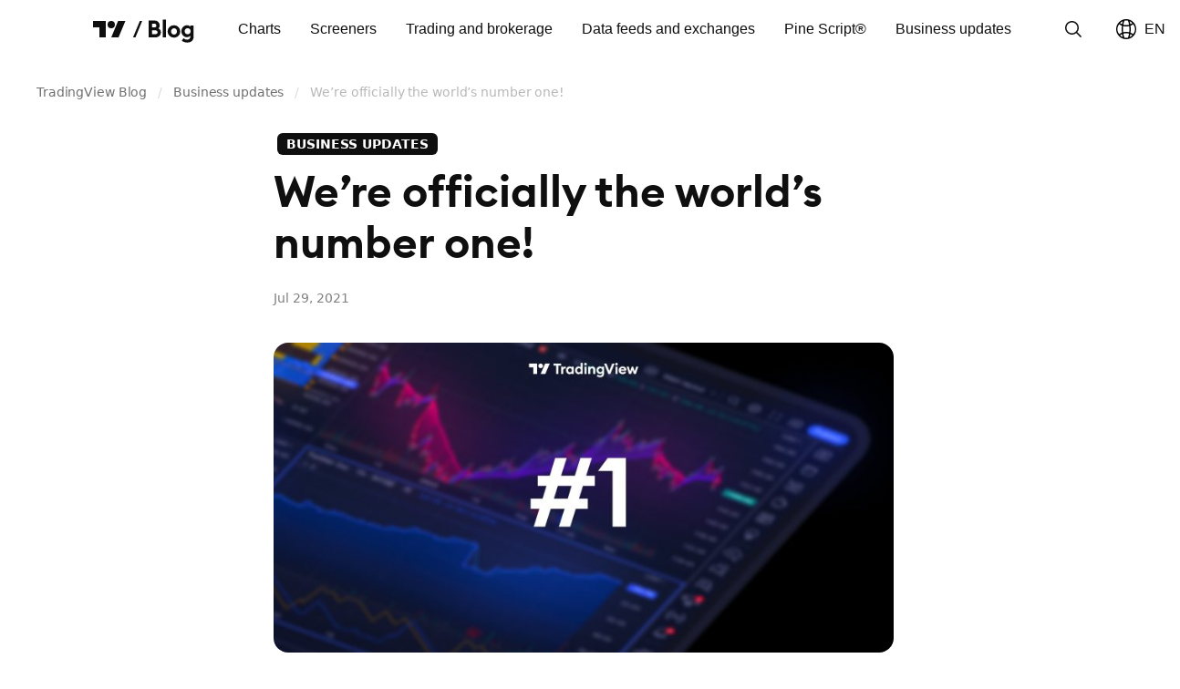

--- FILE ---
content_type: text/html; charset=UTF-8
request_url: https://www.tradingview.com/blog/en/we-are-officially-number-one-in-the-world-25885/
body_size: 14195
content:
<!DOCTYPE html>
<html lang="en-US" >
<head>
	<meta charset="UTF-8"/>
	<meta name="viewport" content="width=device-width, initial-scale=1.0, user-scalable=0, minimum-scale=1.0, maximum-scale=1.0">
	<link rel="profile" href="http://gmpg.org/xfn/11">
	<link rel="pingback" href="https://www.tradingview.com/blog/xmlrpc.php">
	<link rel="stylesheet" href="https://cdnjs.cloudflare.com/ajax/libs/simple-line-icons/2.4.1/css/simple-line-icons.css">
	<meta name='robots' content='index, follow, max-image-preview:large, max-snippet:-1, max-video-preview:-1' />

	<!-- This site is optimized with the Yoast SEO plugin v22.6 - https://yoast.com/wordpress/plugins/seo/ -->
	<title>We’re officially the world’s number one! — TradingView Blog</title>
	<meta name="description" content="Read fresh TradingView updates: We’re officially the world’s number one!. Discover more in our blog and stay connected with the latest platform news." />
	<link rel="canonical" href="https://www.tradingview.com/blog/en/we-are-officially-number-one-in-the-world-25885/" />
	<meta property="og:locale" content="en_US" />
	<meta property="og:type" content="article" />
	<meta property="og:title" content="We’re officially the world’s number one! — TradingView Blog" />
	<meta property="og:description" content="Read fresh TradingView updates: We’re officially the world’s number one!. Discover more in our blog and stay connected with the latest platform news." />
	<meta property="og:url" content="https://blog-admin.xtools.tv/blog/we-are-officially-number-one-in-the-world-25885/" />
	<meta property="og:site_name" content="TradingView Blog" />
	<meta property="article:published_time" content="2021-07-29T10:41:34+00:00" />
	<meta property="article:modified_time" content="2026-01-15T20:57:21+00:00" />
	<meta property="og:image" content="https://tvblog-static.tradingview.com/uploads/2021/07/TradingView-number-one.jpg" />
	<meta property="og:image:width" content="1600" />
	<meta property="og:image:height" content="800" />
	<meta property="og:image:type" content="image/jpeg" />
	<meta name="author" content="TradingView Team" />
	<meta name="twitter:card" content="summary_large_image" />
	<meta name="twitter:label1" content="Written by" />
	<meta name="twitter:data1" content="TradingView Team" />
	<meta name="twitter:label2" content="Est. reading time" />
	<meta name="twitter:data2" content="2 minutes" />
	<script type="application/ld+json" class="yoast-schema-graph">{"@context":"https://schema.org","@graph":[{"@type":"BlogPosting","url":"https://www.tradingview.com/blog/en/we-are-officially-number-one-in-the-world-25885/","author":{"@type":"Organization","name":"TradingView","url":"https://www.tradingview.com"},"description":"Updated: January, 2026.","publisher":{"@type":"Organization","name":"TradingView","url":"https://www.tradingview.com","logo":{"@type":"ImageObject","url":"https://tvblog-static.tradingview.com/uploads/2025/08/tradingview-logotype-dark.png"}},"image":"https://tvblog-static.tradingview.com/uploads/2021/07/TradingView-number-one.jpg","mainEntityOfPage":"https://www.tradingview.com/blog/en/we-are-officially-number-one-in-the-world-25885/","isPartOf":"https://www.tradingview.com/blog/","headline":"We’re officially the world’s number one!","datePublished":"2021-07-29T10:41:34+00:00","dateModified":"2026-01-15T20:57:21+00:00","inLanguage":"en-US","articleSection":["Business updates"],"associatedMedia":[{"@type":"ImageObject","author":"Tradingview","contentUrl":"https://tvblog-static.tradingview.com/uploads/2021/07/number-one-preview.png","datePublished":"2021-07-29T11:03:49+00:00"},{"@type":"ImageObject","author":"Tradingview","contentUrl":"https://tvblog-static.tradingview.com/uploads/2021/07/tradingview-top-1-investing-finance.png","datePublished":"2021-07-29T13:51:18+00:00"},{"@type":"ImageObject","author":"Tradingview","contentUrl":"https://tvblog-static.tradingview.com/uploads/2021/07/TradingView-number-one.jpg","datePublished":"2023-03-13T10:13:51+00:00"},{"@type":"ImageObject","author":"Tradingview","contentUrl":"https://tvblog-static.tradingview.com/uploads/2021/07/TradingView-on-similarweb.jpg","datePublished":"2023-03-13T10:14:41+00:00"},{"@type":"ImageObject","author":"Tradingview","contentUrl":"https://tvblog-static.tradingview.com/uploads/2021/07/tradingview-officially-number-1.png","datePublished":"2023-11-07T10:10:24+00:00"},{"@type":"ImageObject","author":"Tradingview","contentUrl":"https://tvblog-static.tradingview.com/uploads/2021/07/tradingview-top-1-investing-finance-1.png","datePublished":"2021-09-17T19:15:11+00:00"}]},{"@type":"BreadcrumbList","@id":"https://www.tradingview.com/blog/we-are-officially-number-one-in-the-world-25885/#breadcrumb","itemListElement":[{"@type":"ListItem","position":1,"name":"Home","item":"https://www.tradingview.com/blog/"},{"@type":"ListItem","position":2,"name":"Business updates","item":"https://www.tradingview.com/blog/category/business-updates/"},{"@type":"ListItem","position":3,"name":"We’re officially the world’s number one!"}]}]}</script>
	<!-- / Yoast SEO plugin. -->


<link rel='dns-prefetch' href='//cdn.jsdelivr.net' />
<link rel='dns-prefetch' href='//tvblog-static.tradingview.com' />
<meta property="og:title" content="We’re officially the world’s number one!"/><meta property="og:description" content="Latest Updates to Track All Markets"/><meta property="og:type" content="article"/><meta property="og:url" content="https://www.tradingview.com/blog/en/we-are-officially-number-one-in-the-world-25885/"/><meta property="og:site_name" content="TradingView Blog"/><meta property="og:image" content="https://tvblog-static.tradingview.com/uploads/2021/07/TradingView-number-one.jpg"/><meta name="twitter:card" content="summary_large_image"><meta name="twitter:site" content="TradingView"><meta name="twitter:title" content="We’re officially the world’s number one!"><meta name="twitter:description" content="Latest Updates to Track All Markets"><meta name="twitter:image" content="https://tvblog-static.tradingview.com/uploads/2021/07/TradingView-number-one.jpg">        <script type="text/javascript">
        (function() {
            document.addEventListener('DOMContentLoaded', function() {
                var images = document.querySelectorAll('img[data-wp-on-async--click]');
                for (var i = 0; i < images.length; i++) {
                    var img = images[i];
                    var attributes = img.attributes;
                    for (var j = attributes.length - 1; j >= 0; j--) {
                        var attr = attributes[j];
                        if (attr.name.indexOf('data-wp-') === 0) {
                            img.removeAttribute(attr.name);
                        }
                    }
                }
            });
            
            document.addEventListener('click', function(e) {
                var target = e.target;
                
                if (target.tagName === 'IMG' && target.hasAttribute('data-wp-on-async--click')) {
                    e.preventDefault();
                    e.stopPropagation();
                    e.stopImmediatePropagation();
                    return false;
                }
                
                if (target.tagName === 'A' && target.querySelector('img[data-wp-on-async--click]')) {
                    e.preventDefault();
                    e.stopPropagation();
                    e.stopImmediatePropagation();
                    return false;
                }
            }, true);
        })();
        </script>
        <script type="text/javascript">
window._wpemojiSettings = {"baseUrl":"https:\/\/s.w.org\/images\/core\/emoji\/14.0.0\/72x72\/","ext":".png","svgUrl":"https:\/\/s.w.org\/images\/core\/emoji\/14.0.0\/svg\/","svgExt":".svg","source":{"concatemoji":"https:\/\/www.tradingview.com\/blog\/wp-includes\/js\/wp-emoji-release.min.js?ver=6.3.2"}};
/*! This file is auto-generated */
!function(i,n){var o,s,e;function c(e){try{var t={supportTests:e,timestamp:(new Date).valueOf()};sessionStorage.setItem(o,JSON.stringify(t))}catch(e){}}function p(e,t,n){e.clearRect(0,0,e.canvas.width,e.canvas.height),e.fillText(t,0,0);var t=new Uint32Array(e.getImageData(0,0,e.canvas.width,e.canvas.height).data),r=(e.clearRect(0,0,e.canvas.width,e.canvas.height),e.fillText(n,0,0),new Uint32Array(e.getImageData(0,0,e.canvas.width,e.canvas.height).data));return t.every(function(e,t){return e===r[t]})}function u(e,t,n){switch(t){case"flag":return n(e,"\ud83c\udff3\ufe0f\u200d\u26a7\ufe0f","\ud83c\udff3\ufe0f\u200b\u26a7\ufe0f")?!1:!n(e,"\ud83c\uddfa\ud83c\uddf3","\ud83c\uddfa\u200b\ud83c\uddf3")&&!n(e,"\ud83c\udff4\udb40\udc67\udb40\udc62\udb40\udc65\udb40\udc6e\udb40\udc67\udb40\udc7f","\ud83c\udff4\u200b\udb40\udc67\u200b\udb40\udc62\u200b\udb40\udc65\u200b\udb40\udc6e\u200b\udb40\udc67\u200b\udb40\udc7f");case"emoji":return!n(e,"\ud83e\udef1\ud83c\udffb\u200d\ud83e\udef2\ud83c\udfff","\ud83e\udef1\ud83c\udffb\u200b\ud83e\udef2\ud83c\udfff")}return!1}function f(e,t,n){var r="undefined"!=typeof WorkerGlobalScope&&self instanceof WorkerGlobalScope?new OffscreenCanvas(300,150):i.createElement("canvas"),a=r.getContext("2d",{willReadFrequently:!0}),o=(a.textBaseline="top",a.font="600 32px Arial",{});return e.forEach(function(e){o[e]=t(a,e,n)}),o}function t(e){var t=i.createElement("script");t.src=e,t.defer=!0,i.head.appendChild(t)}"undefined"!=typeof Promise&&(o="wpEmojiSettingsSupports",s=["flag","emoji"],n.supports={everything:!0,everythingExceptFlag:!0},e=new Promise(function(e){i.addEventListener("DOMContentLoaded",e,{once:!0})}),new Promise(function(t){var n=function(){try{var e=JSON.parse(sessionStorage.getItem(o));if("object"==typeof e&&"number"==typeof e.timestamp&&(new Date).valueOf()<e.timestamp+604800&&"object"==typeof e.supportTests)return e.supportTests}catch(e){}return null}();if(!n){if("undefined"!=typeof Worker&&"undefined"!=typeof OffscreenCanvas&&"undefined"!=typeof URL&&URL.createObjectURL&&"undefined"!=typeof Blob)try{var e="postMessage("+f.toString()+"("+[JSON.stringify(s),u.toString(),p.toString()].join(",")+"));",r=new Blob([e],{type:"text/javascript"}),a=new Worker(URL.createObjectURL(r),{name:"wpTestEmojiSupports"});return void(a.onmessage=function(e){c(n=e.data),a.terminate(),t(n)})}catch(e){}c(n=f(s,u,p))}t(n)}).then(function(e){for(var t in e)n.supports[t]=e[t],n.supports.everything=n.supports.everything&&n.supports[t],"flag"!==t&&(n.supports.everythingExceptFlag=n.supports.everythingExceptFlag&&n.supports[t]);n.supports.everythingExceptFlag=n.supports.everythingExceptFlag&&!n.supports.flag,n.DOMReady=!1,n.readyCallback=function(){n.DOMReady=!0}}).then(function(){return e}).then(function(){var e;n.supports.everything||(n.readyCallback(),(e=n.source||{}).concatemoji?t(e.concatemoji):e.wpemoji&&e.twemoji&&(t(e.twemoji),t(e.wpemoji)))}))}((window,document),window._wpemojiSettings);
</script>
<style type="text/css">
img.wp-smiley,
img.emoji {
	display: inline !important;
	border: none !important;
	box-shadow: none !important;
	height: 1em !important;
	width: 1em !important;
	margin: 0 0.07em !important;
	vertical-align: -0.1em !important;
	background: none !important;
	padding: 0 !important;
}
</style>
	<style id='classic-theme-styles-inline-css' type='text/css'>
/*! This file is auto-generated */
.wp-block-button__link{color:#fff;background-color:#32373c;border-radius:9999px;box-shadow:none;text-decoration:none;padding:calc(.667em + 2px) calc(1.333em + 2px);font-size:1.125em}.wp-block-file__button{background:#32373c;color:#fff;text-decoration:none}
</style>
<style id='global-styles-inline-css' type='text/css'>
body{--wp--preset--color--black: #000000;--wp--preset--color--cyan-bluish-gray: #abb8c3;--wp--preset--color--white: #ffffff;--wp--preset--color--pale-pink: #f78da7;--wp--preset--color--vivid-red: #cf2e2e;--wp--preset--color--luminous-vivid-orange: #ff6900;--wp--preset--color--luminous-vivid-amber: #fcb900;--wp--preset--color--light-green-cyan: #7bdcb5;--wp--preset--color--vivid-green-cyan: #00d084;--wp--preset--color--pale-cyan-blue: #8ed1fc;--wp--preset--color--vivid-cyan-blue: #0693e3;--wp--preset--color--vivid-purple: #9b51e0;--wp--preset--gradient--vivid-cyan-blue-to-vivid-purple: linear-gradient(135deg,rgba(6,147,227,1) 0%,rgb(155,81,224) 100%);--wp--preset--gradient--light-green-cyan-to-vivid-green-cyan: linear-gradient(135deg,rgb(122,220,180) 0%,rgb(0,208,130) 100%);--wp--preset--gradient--luminous-vivid-amber-to-luminous-vivid-orange: linear-gradient(135deg,rgba(252,185,0,1) 0%,rgba(255,105,0,1) 100%);--wp--preset--gradient--luminous-vivid-orange-to-vivid-red: linear-gradient(135deg,rgba(255,105,0,1) 0%,rgb(207,46,46) 100%);--wp--preset--gradient--very-light-gray-to-cyan-bluish-gray: linear-gradient(135deg,rgb(238,238,238) 0%,rgb(169,184,195) 100%);--wp--preset--gradient--cool-to-warm-spectrum: linear-gradient(135deg,rgb(74,234,220) 0%,rgb(151,120,209) 20%,rgb(207,42,186) 40%,rgb(238,44,130) 60%,rgb(251,105,98) 80%,rgb(254,248,76) 100%);--wp--preset--gradient--blush-light-purple: linear-gradient(135deg,rgb(255,206,236) 0%,rgb(152,150,240) 100%);--wp--preset--gradient--blush-bordeaux: linear-gradient(135deg,rgb(254,205,165) 0%,rgb(254,45,45) 50%,rgb(107,0,62) 100%);--wp--preset--gradient--luminous-dusk: linear-gradient(135deg,rgb(255,203,112) 0%,rgb(199,81,192) 50%,rgb(65,88,208) 100%);--wp--preset--gradient--pale-ocean: linear-gradient(135deg,rgb(255,245,203) 0%,rgb(182,227,212) 50%,rgb(51,167,181) 100%);--wp--preset--gradient--electric-grass: linear-gradient(135deg,rgb(202,248,128) 0%,rgb(113,206,126) 100%);--wp--preset--gradient--midnight: linear-gradient(135deg,rgb(2,3,129) 0%,rgb(40,116,252) 100%);--wp--preset--font-size--small: 13px;--wp--preset--font-size--medium: 20px;--wp--preset--font-size--large: 36px;--wp--preset--font-size--x-large: 42px;--wp--preset--spacing--20: 0.44rem;--wp--preset--spacing--30: 0.67rem;--wp--preset--spacing--40: 1rem;--wp--preset--spacing--50: 1.5rem;--wp--preset--spacing--60: 2.25rem;--wp--preset--spacing--70: 3.38rem;--wp--preset--spacing--80: 5.06rem;--wp--preset--shadow--natural: 6px 6px 9px rgba(0, 0, 0, 0.2);--wp--preset--shadow--deep: 12px 12px 50px rgba(0, 0, 0, 0.4);--wp--preset--shadow--sharp: 6px 6px 0px rgba(0, 0, 0, 0.2);--wp--preset--shadow--outlined: 6px 6px 0px -3px rgba(255, 255, 255, 1), 6px 6px rgba(0, 0, 0, 1);--wp--preset--shadow--crisp: 6px 6px 0px rgba(0, 0, 0, 1);}:where(.is-layout-flex){gap: 0.5em;}:where(.is-layout-grid){gap: 0.5em;}body .is-layout-flow > .alignleft{float: left;margin-inline-start: 0;margin-inline-end: 2em;}body .is-layout-flow > .alignright{float: right;margin-inline-start: 2em;margin-inline-end: 0;}body .is-layout-flow > .aligncenter{margin-left: auto !important;margin-right: auto !important;}body .is-layout-constrained > .alignleft{float: left;margin-inline-start: 0;margin-inline-end: 2em;}body .is-layout-constrained > .alignright{float: right;margin-inline-start: 2em;margin-inline-end: 0;}body .is-layout-constrained > .aligncenter{margin-left: auto !important;margin-right: auto !important;}body .is-layout-constrained > :where(:not(.alignleft):not(.alignright):not(.alignfull)){max-width: var(--wp--style--global--content-size);margin-left: auto !important;margin-right: auto !important;}body .is-layout-constrained > .alignwide{max-width: var(--wp--style--global--wide-size);}body .is-layout-flex{display: flex;}body .is-layout-flex{flex-wrap: wrap;align-items: center;}body .is-layout-flex > *{margin: 0;}body .is-layout-grid{display: grid;}body .is-layout-grid > *{margin: 0;}:where(.wp-block-columns.is-layout-flex){gap: 2em;}:where(.wp-block-columns.is-layout-grid){gap: 2em;}:where(.wp-block-post-template.is-layout-flex){gap: 1.25em;}:where(.wp-block-post-template.is-layout-grid){gap: 1.25em;}.has-black-color{color: var(--wp--preset--color--black) !important;}.has-cyan-bluish-gray-color{color: var(--wp--preset--color--cyan-bluish-gray) !important;}.has-white-color{color: var(--wp--preset--color--white) !important;}.has-pale-pink-color{color: var(--wp--preset--color--pale-pink) !important;}.has-vivid-red-color{color: var(--wp--preset--color--vivid-red) !important;}.has-luminous-vivid-orange-color{color: var(--wp--preset--color--luminous-vivid-orange) !important;}.has-luminous-vivid-amber-color{color: var(--wp--preset--color--luminous-vivid-amber) !important;}.has-light-green-cyan-color{color: var(--wp--preset--color--light-green-cyan) !important;}.has-vivid-green-cyan-color{color: var(--wp--preset--color--vivid-green-cyan) !important;}.has-pale-cyan-blue-color{color: var(--wp--preset--color--pale-cyan-blue) !important;}.has-vivid-cyan-blue-color{color: var(--wp--preset--color--vivid-cyan-blue) !important;}.has-vivid-purple-color{color: var(--wp--preset--color--vivid-purple) !important;}.has-black-background-color{background-color: var(--wp--preset--color--black) !important;}.has-cyan-bluish-gray-background-color{background-color: var(--wp--preset--color--cyan-bluish-gray) !important;}.has-white-background-color{background-color: var(--wp--preset--color--white) !important;}.has-pale-pink-background-color{background-color: var(--wp--preset--color--pale-pink) !important;}.has-vivid-red-background-color{background-color: var(--wp--preset--color--vivid-red) !important;}.has-luminous-vivid-orange-background-color{background-color: var(--wp--preset--color--luminous-vivid-orange) !important;}.has-luminous-vivid-amber-background-color{background-color: var(--wp--preset--color--luminous-vivid-amber) !important;}.has-light-green-cyan-background-color{background-color: var(--wp--preset--color--light-green-cyan) !important;}.has-vivid-green-cyan-background-color{background-color: var(--wp--preset--color--vivid-green-cyan) !important;}.has-pale-cyan-blue-background-color{background-color: var(--wp--preset--color--pale-cyan-blue) !important;}.has-vivid-cyan-blue-background-color{background-color: var(--wp--preset--color--vivid-cyan-blue) !important;}.has-vivid-purple-background-color{background-color: var(--wp--preset--color--vivid-purple) !important;}.has-black-border-color{border-color: var(--wp--preset--color--black) !important;}.has-cyan-bluish-gray-border-color{border-color: var(--wp--preset--color--cyan-bluish-gray) !important;}.has-white-border-color{border-color: var(--wp--preset--color--white) !important;}.has-pale-pink-border-color{border-color: var(--wp--preset--color--pale-pink) !important;}.has-vivid-red-border-color{border-color: var(--wp--preset--color--vivid-red) !important;}.has-luminous-vivid-orange-border-color{border-color: var(--wp--preset--color--luminous-vivid-orange) !important;}.has-luminous-vivid-amber-border-color{border-color: var(--wp--preset--color--luminous-vivid-amber) !important;}.has-light-green-cyan-border-color{border-color: var(--wp--preset--color--light-green-cyan) !important;}.has-vivid-green-cyan-border-color{border-color: var(--wp--preset--color--vivid-green-cyan) !important;}.has-pale-cyan-blue-border-color{border-color: var(--wp--preset--color--pale-cyan-blue) !important;}.has-vivid-cyan-blue-border-color{border-color: var(--wp--preset--color--vivid-cyan-blue) !important;}.has-vivid-purple-border-color{border-color: var(--wp--preset--color--vivid-purple) !important;}.has-vivid-cyan-blue-to-vivid-purple-gradient-background{background: var(--wp--preset--gradient--vivid-cyan-blue-to-vivid-purple) !important;}.has-light-green-cyan-to-vivid-green-cyan-gradient-background{background: var(--wp--preset--gradient--light-green-cyan-to-vivid-green-cyan) !important;}.has-luminous-vivid-amber-to-luminous-vivid-orange-gradient-background{background: var(--wp--preset--gradient--luminous-vivid-amber-to-luminous-vivid-orange) !important;}.has-luminous-vivid-orange-to-vivid-red-gradient-background{background: var(--wp--preset--gradient--luminous-vivid-orange-to-vivid-red) !important;}.has-very-light-gray-to-cyan-bluish-gray-gradient-background{background: var(--wp--preset--gradient--very-light-gray-to-cyan-bluish-gray) !important;}.has-cool-to-warm-spectrum-gradient-background{background: var(--wp--preset--gradient--cool-to-warm-spectrum) !important;}.has-blush-light-purple-gradient-background{background: var(--wp--preset--gradient--blush-light-purple) !important;}.has-blush-bordeaux-gradient-background{background: var(--wp--preset--gradient--blush-bordeaux) !important;}.has-luminous-dusk-gradient-background{background: var(--wp--preset--gradient--luminous-dusk) !important;}.has-pale-ocean-gradient-background{background: var(--wp--preset--gradient--pale-ocean) !important;}.has-electric-grass-gradient-background{background: var(--wp--preset--gradient--electric-grass) !important;}.has-midnight-gradient-background{background: var(--wp--preset--gradient--midnight) !important;}.has-small-font-size{font-size: var(--wp--preset--font-size--small) !important;}.has-medium-font-size{font-size: var(--wp--preset--font-size--medium) !important;}.has-large-font-size{font-size: var(--wp--preset--font-size--large) !important;}.has-x-large-font-size{font-size: var(--wp--preset--font-size--x-large) !important;}
.wp-block-navigation a:where(:not(.wp-element-button)){color: inherit;}
:where(.wp-block-post-template.is-layout-flex){gap: 1.25em;}:where(.wp-block-post-template.is-layout-grid){gap: 1.25em;}
:where(.wp-block-columns.is-layout-flex){gap: 2em;}:where(.wp-block-columns.is-layout-grid){gap: 2em;}
.wp-block-pullquote{font-size: 1.5em;line-height: 1.6;}
</style>
<link rel='stylesheet' id='emmet-style-css' href='https://www.tradingview.com/blog/wp-content/themes/tvblog/style.css?ver=2.8' type='text/css' media='all' />
<link rel='stylesheet' id='tv-base-css' href='https://www.tradingview.com/blog/wp-content/themes/tvblog/css/tv-base.css?ver=2.3' type='text/css' media='all' />
<link rel='stylesheet' id='tv-button-css' href='https://www.tradingview.com/blog/wp-content/themes/tvblog/blocks/button/button.css?ver=2.5' type='text/css' media='all' />
<link rel='stylesheet' id='tv-breadcrumbs-css' href='https://www.tradingview.com/blog/wp-content/themes/tvblog/blocks/breadcrumbs/breadcrumbs.css?ver=2.2' type='text/css' media='all' />
<link rel='stylesheet' id='tv-custom-styling-css' href='https://www.tradingview.com/blog/wp-content/themes/tvblog/css/tv-custom-styling.css?ver=2.6' type='text/css' media='all' />
<link rel='stylesheet' id='tv-lang-selector-styles-css' href='https://www.tradingview.com/blog/wp-content/themes/tvblog/js/blocks/language-selector/language-selector.css?ver=2.0' type='text/css' media='all' />
<link rel='stylesheet' id='tv-header-styles-css' href='https://www.tradingview.com/blog/wp-content/themes/tvblog/js/blocks/header/header.css?ver=2.3' type='text/css' media='all' />
<link rel='stylesheet' id='tv-pagination-css' href='https://www.tradingview.com/blog/wp-content/themes/tvblog/blocks/pagination/pagination.css?ver=2.0' type='text/css' media='all' />
<link rel='stylesheet' id='tv-footer-styles-css' href='https://www.tradingview.com/blog/wp-content/themes/tvblog/blocks/footer/footer.css?ver=2.6' type='text/css' media='all' />
<link rel='stylesheet' id='tv-tooltip-css' href='https://www.tradingview.com/blog/wp-content/themes/tvblog/js/blocks/tooltip/tooltip.css?ver=2.1' type='text/css' media='all' />
<link rel='stylesheet' id='tv-ml-lightbox-custom-styling-css' href='https://www.tradingview.com/blog/wp-content/themes/tvblog/css/tv-ml-lightbox-custom-styling.css?ver=1.1' type='text/css' media='all' />
<script type='text/javascript' src='https://www.tradingview.com/blog/wp-content/themes/tvblog/dist/baseFItoWJpd.js?ver=6.3.2' id='base-js'></script>
<script type='text/javascript' src='https://www.tradingview.com/blog/wp-includes/js/jquery/jquery.min.js?ver=3.7.0' id='jquery-core-js'></script>
<script type='text/javascript' src='https://www.tradingview.com/blog/wp-includes/js/jquery/jquery-migrate.min.js?ver=3.4.1' id='jquery-migrate-js'></script>
<link rel="EditURI" type="application/rsd+xml" title="RSD" href="https://www.tradingview.com/blog/xmlrpc.php?rsd" />
<link hreflang="en" href="https://www.tradingview.com/blog/en/we-are-officially-number-one-in-the-world-25885/" rel="alternate" />
<link hreflang="de" href="https://www.tradingview.com/blog/de/we-are-officially-number-one-in-the-world-25885/" rel="alternate" />
<link hreflang="fr" href="https://www.tradingview.com/blog/fr/we-are-officially-number-one-in-the-world-25885/" rel="alternate" />
<link hreflang="es" href="https://www.tradingview.com/blog/es/we-are-officially-number-one-in-the-world-25885/" rel="alternate" />
<link hreflang="it" href="https://www.tradingview.com/blog/it/we-are-officially-number-one-in-the-world-25885/" rel="alternate" />
<link hreflang="pl" href="https://www.tradingview.com/blog/pl/we-are-officially-number-one-in-the-world-25885/" rel="alternate" />
<link hreflang="tr" href="https://www.tradingview.com/blog/tr/we-are-officially-number-one-in-the-world-25885/" rel="alternate" />
<link hreflang="ru" href="https://www.tradingview.com/blog/ru/we-are-officially-number-one-in-the-world-25885/" rel="alternate" />
<link hreflang="pb" href="https://www.tradingview.com/blog/pb/we-are-officially-number-one-in-the-world-25885/" rel="alternate" />
<link hreflang="id" href="https://www.tradingview.com/blog/id/we-are-officially-number-one-in-the-world-25885/" rel="alternate" />
<link hreflang="my" href="https://www.tradingview.com/blog/my/we-are-officially-number-one-in-the-world-25885/" rel="alternate" />
<link hreflang="th" href="https://www.tradingview.com/blog/th/we-are-officially-number-one-in-the-world-25885/" rel="alternate" />
<link hreflang="vi" href="https://www.tradingview.com/blog/vi/we-are-officially-number-one-in-the-world-25885/" rel="alternate" />
<link hreflang="ja" href="https://www.tradingview.com/blog/ja/we-are-officially-number-one-in-the-world-25885/" rel="alternate" />
<link hreflang="cn" href="https://www.tradingview.com/blog/cn/we-are-officially-number-one-in-the-world-25885/" rel="alternate" />
<link hreflang="ko" href="https://www.tradingview.com/blog/ko/we-are-officially-number-one-in-the-world-25885/" rel="alternate" />
<link hreflang="tw" href="https://www.tradingview.com/blog/tw/we-are-officially-number-one-in-the-world-25885/" rel="alternate" />
<link hreflang="ar" href="https://www.tradingview.com/blog/ar/we-are-officially-number-one-in-the-world-25885/" rel="alternate" />
<link hreflang="il" href="https://www.tradingview.com/blog/il/we-are-officially-number-one-in-the-world-25885/" rel="alternate" />
<link hreflang="x-default" href="https://www.tradingview.com/blog/en/we-are-officially-number-one-in-the-world-25885/" rel="alternate" />

	<script async src="https://www.googletagmanager.com/gtag/js?id=G-YVVRYGL0E0"></script>
	<script>
		window.dataLayer = window.dataLayer || [];
		function gtag(){dataLayer.push(arguments);}
		gtag('js', new Date());
		gtag('config', 'G-YVVRYGL0E0');
	</script>
</head>

<body class="post-template-default single single-post postid-25885 single-format-standard emmet pages-background ml-lightbox-included" >
	<div class="wrapper ">
		<div aria-label="Skip navigation" tabIndex="-1" class="tv-skip-header-navigation-container hidden js-skip-header-navigation" data-name="skip-navigation">
    <button class="tv-skip-header-navigation-btn">
        Main content
    </button>
</div>				<header id="blog-header">
    <div class="tv-blog-header">
        <div class="tv-blog-header__title">
            <button id="header-burger-button-tablet" class="tv-header-button tv-blog-header__burger-menu-button" tabindex="0">
                <svg width="28" height="28" viewBox="0 0 28 28" xmlns="http://www.w3.org/2000/svg"><path d="M23 9H5V7h18v2Zm0 12H5v-2h18v2ZM5 15h18v-2H5v2Z" fill="currentColor"/></svg>            </button>
            <a href="https://www.tradingview.com/" class="tv-blog-header__site-link" tabindex="0">
                <div class="tv-blog-header__title__logotype"> <svg width="36" height="32" viewBox="0 0 36 32" xmlns="http://www.w3.org/2000/svg"><path d="M14 25H7V14H0V7h14v18ZM35.5 7 28 25h-8l7.5-18h8ZM20 15a4 4 0 1 0 0-8 4 4 0 0 0 0 8Z" fill="currentColor"/></svg> </div>
                <div class="tv-blog-header__title__tradingview"> <svg width="148" height="32" viewBox="0 0 148 32" xmlns="http://www.w3.org/2000/svg"><path d="M5.8 25.17h3.7v-14.5h4.84v-3.5H1v3.5h4.8v14.5ZM14.34 25.17h3.48v-6.06c0-2.1 1.09-3.37 2.74-3.37.58 0 1.04.1 1.57.28v-3.53a3.89 3.89 0 0 0-1.17-.15c-1.42 0-2.71.94-3.14 2.18v-2.03h-3.48v12.68ZM28.8 25.45c1.75 0 3.06-.89 3.65-1.7v1.42h3.47V12.49h-3.47v1.42a4.56 4.56 0 0 0-3.65-1.7c-3.38 0-5.96 3.05-5.96 6.62 0 3.58 2.58 6.62 5.96 6.62Zm.73-3.17c-1.93 0-3.2-1.45-3.2-3.45s1.27-3.45 3.2-3.45c1.93 0 3.2 1.45 3.2 3.45s-1.27 3.45-3.2 3.45ZM44.2 25.45c1.74 0 3.06-.89 3.64-1.7v1.42h3.48V6.15h-3.48v7.76a4.56 4.56 0 0 0-3.65-1.7c-3.37 0-5.96 3.05-5.96 6.62 0 3.58 2.59 6.62 5.96 6.62Zm.73-3.17c-1.93 0-3.2-1.45-3.2-3.45s1.27-3.45 3.2-3.45c1.92 0 3.2 1.45 3.2 3.45s-1.28 3.45-3.2 3.45ZM56.17 10.41c1.24 0 2.23-.99 2.23-2.2a2.21 2.21 0 0 0-4.44 0c0 1.21 1.01 2.2 2.2 2.2Zm-1.73 14.76h3.48V12.49h-3.48v12.68ZM61 25.17h3.47v-6.19c0-2.43 1.2-3.6 2.82-3.6 1.44 0 2.23 1.12 2.23 2.94v6.85h3.47v-7.43c0-3.3-1.82-5.53-4.9-5.53-1.64 0-2.93.71-3.62 1.73v-1.45H61v12.68ZM81.83 21.87a3.17 3.17 0 0 1-3.22-3.24 3.15 3.15 0 0 1 3.22-3.25c1.75 0 3.22 1.3 3.22 3.25a3.17 3.17 0 0 1-3.22 3.24Zm-.4 8.85c3.88 0 6.82-1.97 6.82-6.54V12.5h-3.48v1.42a4.45 4.45 0 0 0-3.67-1.7c-3.32 0-5.99 2.84-5.99 6.42 0 3.55 2.67 6.39 5.99 6.39 1.62 0 2.99-.74 3.67-1.68v.87c0 2.03-1.34 3.47-3.4 3.47a5.57 5.57 0 0 1-3.95-1.57l-1.9 2.59c1.44 1.39 3.7 2.02 5.9 2.02ZM95.6 25.17h3.26l7.46-18h-4.06l-5.02 12.5-5.1-12.5h-3.98l7.43 18ZM109.5 10.41c1.25 0 2.24-.99 2.24-2.2a2.21 2.21 0 0 0-4.44 0c0 1.21 1.02 2.2 2.2 2.2Zm-1.72 14.76h3.48V12.49h-3.48v12.68ZM120.25 25.45c2.66 0 4.69-1.12 5.88-2.84l-2.59-1.93a3.75 3.75 0 0 1-3.27 1.6c-1.67 0-3.17-.94-3.37-2.64h9.48c.08-.53.05-.89.05-1.19 0-4.13-2.91-6.24-6.23-6.24a6.48 6.48 0 0 0-6.67 6.62c0 4 2.94 6.62 6.72 6.62Zm-3.22-8.17c.33-1.54 1.77-2.2 3.06-2.2 1.3 0 2.57.68 2.87 2.2h-5.93ZM139.45 25.17h3.45l4.18-12.68h-3.73l-2.38 8.12-2.59-8.12h-2.66l-2.56 8.12-2.4-8.12h-3.71l4.2 12.68h3.46l2.36-7.2 2.38 7.2Z" fill="currentColor"/></svg> </div>
            </a>
            <div class="tv-blog-header__title__delimiter"> <svg width="11" height="18" viewBox="0 0 11 18" xmlns="http://www.w3.org/2000/svg"><path d="M3.55 18H.89l7.5-18h2.52L3.55 18Z" fill="currentColor"/></svg> </div>
            <a href="/blog/en" class="tv-blog-header__title__blog apply-common-tooltip" data-title="Go to Blog homepage" tabindex="0">
                <svg width="51" height="40" viewBox="0 0 51 40" xmlns="http://www.w3.org/2000/svg"><path d="M.91 28.98V10.52h6.76a5.4 5.4 0 0 1 5.49 5.35c0 1.4-.57 2.53-1.46 3.3a4.68 4.68 0 0 1 2.73 4.37c0 3.07-2.44 5.44-5.72 5.44H.91Zm3.77-10.9h2.63c1.3 0 2.18-.9 2.18-2.05a2.1 2.1 0 0 0-2.18-2.08H4.68v4.13Zm0 7.44h3.77c1.4 0 2.32-.91 2.32-2.1 0-1.2-.91-2.14-2.32-2.14H4.68v4.24ZM16.4 28.98V9.48h3.57v19.5H16.4ZM35.69 22.48c0 3.8-3.07 6.78-6.84 6.78a6.79 6.79 0 1 1 0-13.57 6.79 6.79 0 0 1 6.84 6.79Zm-10.1 0c0 2 1.39 3.46 3.26 3.46 1.87 0 3.22-1.46 3.22-3.46s-1.35-3.46-3.22-3.46-3.25 1.46-3.25 3.46ZM50.37 27.96c0 4.71-3.02 6.71-7 6.71-2.23 0-4.57-.67-6.05-2.08l1.95-2.65a5.87 5.87 0 0 0 4.05 1.61c2.11 0 3.49-1.48 3.49-3.56v-.88a4.66 4.66 0 0 1-3.77 1.71c-3.38 0-6.14-2.91-6.14-6.55 0-3.67 2.76-6.58 6.14-6.58 1.66 0 3.1.76 3.77 1.74v-1.45h3.56v11.98Zm-9.88-5.69c0 1.98 1.5 3.33 3.3 3.33 1.8 0 3.3-1.35 3.3-3.33 0-2-1.5-3.33-3.3-3.33-1.8 0-3.3 1.33-3.3 3.33Z" fill="currentColor"/></svg>            </a>
        </div>
        <div class="tv-blog-header__replaceable-container">
            <nav class="tv-blog-header__menu tv-header-animation js-header-menu-desktop">
                <a href="/blog/en/category/charts/" class="js-header-nav-item tv-blog-header__nav-item ">Charts</a><a href="/blog/en/category/screeners/" class="js-header-nav-item tv-blog-header__nav-item ">Screeners</a><a href="/blog/en/category/trading/" class="js-header-nav-item tv-blog-header__nav-item ">Trading and brokerage</a><a href="/blog/en/category/data-feeds-exchanges/" class="js-header-nav-item tv-blog-header__nav-item ">Data feeds and exchanges</a><a href="/blog/en/category/pine/" class="js-header-nav-item tv-blog-header__nav-item ">Pine Script®</a><a href="/blog/en/category/business-updates/" class="js-header-nav-item tv-blog-header__nav-item ">Business updates</a>            </nav>
            <div class="tv-blog-header__search-input-container tv-header-animation">
                <form class="tv-blog-header__search-form js-header-search-form"  action="https://www.tradingview.com/blog/en/" method="get">
                    <div class="tv-blog-header__search-wrapper">
                        <button tabindex="-1" class="tv-blog-header__search-input-button" type="submit" title="Search"><svg width="28" height="28" viewBox="0 0 28 28" xmlns="http://www.w3.org/2000/svg"><path fill-rule="evenodd" d="M18.5 12.5a6 6 0 1 1-12 0 6 6 0 0 1 12 0Zm-1.25 5.8a7.5 7.5 0 1 1 1.06-1.06l4.22 4.23.53.53L22 23.06l-.53-.53-4.22-4.22Z" fill="currentColor"/></svg></button>
                        <input tabindex="-1" id="header-search-input" class="tv-blog-header__search-input js-header-search-nav-item" type="text" placeholder="Search" name="s" value="">
                        <span class="focus"></span>
                        <button tabindex="-1" class="tv-blog-header__search-clear js-search-clear-button js-header-search-nav-item" title="Reset">Clear</button>
                        <button tabindex="-1" class="tv-blog-header__search-close js-search-close-button js-header-search-nav-item" title="Close"><svg xmlns="http://www.w3.org/2000/svg" width="18" height="19" viewBox="0 0 18 19"><path fill="currentColor" d="m13.35 5.79-.7-.71L9 8.72 5.35 5.08l-.7.7 3.64 3.65-3.64 3.65.7.7L9 10.15l3.65 3.65.7-.71-3.64-3.65z"/></svg></button>
                    </div>
                </form>
            </div>
        </div>
        <div class="tv-blog-header__search-panel">
            <button class="tv-header-button tv-blog-header__search-button js-header-search-button" tabindex="0"><svg width="28" height="28" viewBox="0 0 28 28" xmlns="http://www.w3.org/2000/svg"><path fill-rule="evenodd" d="M18.5 12.5a6 6 0 1 1-12 0 6 6 0 0 1 12 0Zm-1.25 5.8a7.5 7.5 0 1 1 1.06-1.06l4.22 4.23.53.53L22 23.06l-.53-.53-4.22-4.22Z" fill="currentColor"/></svg></button>
            <div id="header-lang-selector-desktop" class="tv-blog-header__lang-selector-container" tabindex="0">
                <button class="tv-blog-header__lang-button" tabIndex="-1">
                    <img src="https://www.tradingview.com/blog/wp-content/themes/tvblog/images/icons/globe.svg">
                </button>
                <div class="tv-blog-header__lang">en</div>
            </div>
        </div>
    </div>
    <div class="tv-blog-header--mobile js-header-mobile">
        <div class="tv-blog-header__replaceable-container">
            <div class="tv-blog-header--mobile__content_wrapper tv-header-animation">
                <div class="tv-blog-header__title">
                    <div class="tv-blog-header__burger-menu">
                        <button id="header-burger-button-mobile" class="tv-header-button tv-blog-header__burger-menu-button"><svg width="28" height="28" viewBox="0 0 28 28" xmlns="http://www.w3.org/2000/svg"><path d="M23 9H5V7h18v2Zm0 12H5v-2h18v2ZM5 15h18v-2H5v2Z" fill="currentColor"/></svg></button>
                    </div>
                    <a href="https://www.tradingview.com/" class="tv-blog-header__site-link">
                        <div class="tv-blog-header__title__logotype"> <svg width="36" height="32" viewBox="0 0 36 32" xmlns="http://www.w3.org/2000/svg"><path d="M14 25H7V14H0V7h14v18ZM35.5 7 28 25h-8l7.5-18h8ZM20 15a4 4 0 1 0 0-8 4 4 0 0 0 0 8Z" fill="currentColor"/></svg> </div>
                    </a>
                    <div class="tv-blog-header__title__delimiter"> <svg width="11" height="18" viewBox="0 0 11 18" xmlns="http://www.w3.org/2000/svg"><path d="M3.55 18H.89l7.5-18h2.52L3.55 18Z" fill="currentColor"/></svg> </div>
                    <a href="/blog/en" class="tv-blog-header__title__blog apply-common-tooltip" data-title="Go to Blog homepage">
                        <svg width="51" height="40" viewBox="0 0 51 40" xmlns="http://www.w3.org/2000/svg"><path d="M.91 28.98V10.52h6.76a5.4 5.4 0 0 1 5.49 5.35c0 1.4-.57 2.53-1.46 3.3a4.68 4.68 0 0 1 2.73 4.37c0 3.07-2.44 5.44-5.72 5.44H.91Zm3.77-10.9h2.63c1.3 0 2.18-.9 2.18-2.05a2.1 2.1 0 0 0-2.18-2.08H4.68v4.13Zm0 7.44h3.77c1.4 0 2.32-.91 2.32-2.1 0-1.2-.91-2.14-2.32-2.14H4.68v4.24ZM16.4 28.98V9.48h3.57v19.5H16.4ZM35.69 22.48c0 3.8-3.07 6.78-6.84 6.78a6.79 6.79 0 1 1 0-13.57 6.79 6.79 0 0 1 6.84 6.79Zm-10.1 0c0 2 1.39 3.46 3.26 3.46 1.87 0 3.22-1.46 3.22-3.46s-1.35-3.46-3.22-3.46-3.25 1.46-3.25 3.46ZM50.37 27.96c0 4.71-3.02 6.71-7 6.71-2.23 0-4.57-.67-6.05-2.08l1.95-2.65a5.87 5.87 0 0 0 4.05 1.61c2.11 0 3.49-1.48 3.49-3.56v-.88a4.66 4.66 0 0 1-3.77 1.71c-3.38 0-6.14-2.91-6.14-6.55 0-3.67 2.76-6.58 6.14-6.58 1.66 0 3.1.76 3.77 1.74v-1.45h3.56v11.98Zm-9.88-5.69c0 1.98 1.5 3.33 3.3 3.33 1.8 0 3.3-1.35 3.3-3.33 0-2-1.5-3.33-3.3-3.33-1.8 0-3.3 1.33-3.3 3.33Z" fill="currentColor"/></svg>                    </a>
                </div>
                <div class="tv-blog-header__search-panel">
                    <button class="tv-header-button tv-blog-header__search-button js-header-search-button"><svg width="28" height="28" viewBox="0 0 28 28" xmlns="http://www.w3.org/2000/svg"><path fill-rule="evenodd" d="M18.5 12.5a6 6 0 1 1-12 0 6 6 0 0 1 12 0Zm-1.25 5.8a7.5 7.5 0 1 1 1.06-1.06l4.22 4.23.53.53L22 23.06l-.53-.53-4.22-4.22Z" fill="currentColor"/></svg></button>
                </div>
            </div>
            <div class="tv-blog-header__search-input-container tv-header-animation">
                <form class="tv-blog-header__search-form js-header-search-form" action="https://www.tradingview.com/blog/en/" method="get">
                    <div class="tv-blog-header__search-wrapper">
                        <button tabindex="-1" class="tv-blog-header__search-input-button" type="submit" title="Search"><svg width="28" height="28" viewBox="0 0 28 28" xmlns="http://www.w3.org/2000/svg"><path fill-rule="evenodd" d="M18.5 12.5a6 6 0 1 1-12 0 6 6 0 0 1 12 0Zm-1.25 5.8a7.5 7.5 0 1 1 1.06-1.06l4.22 4.23.53.53L22 23.06l-.53-.53-4.22-4.22Z" fill="currentColor"/></svg></button>
                        <input tabindex="-1" id="header-search-input-mobile" class="tv-blog-header__search-input js-header-search-nav-item" type="text" placeholder="Search" name="s" value="">
                        <span class="focus"></span>
                        <button tabindex="-1" class="tv-blog-header__search-clear js-search-clear-button js-header-search-nav-item" title="Reset">Clear</button>
                        <button tabindex="-1" class="tv-blog-header__search-close js-search-close-button js-header-search-nav-item" title="Close"><svg xmlns="http://www.w3.org/2000/svg" width="18" height="19" viewBox="0 0 18 19"><path fill="currentColor" d="m13.35 5.79-.7-.71L9 8.72 5.35 5.08l-.7.7 3.64 3.65-3.64 3.65.7.7L9 10.15l3.65 3.65.7-.71-3.64-3.65z"/></svg></button>
                    </div>
                </form>
            </div>
        </div>
    </div>
    <div id="lang-selector-dropdown" class="tv-lang-selector__dropdown tv-header__lang-dropdown tv-custom-scroll">
        <div class="tv-header__lang-dropdown-header">
            <button id="header-lang-menu-back-btn" class="tv-header-button tv-header__lang-dropdown-back-btn"><svg width="28" height="28" viewBox="0 0 28 28" fill="none" xmlns="http://www.w3.org/2000/svg"><path d="m18 22-7.15-7.15a.5.5 0 0 1 0-.7L18 7" stroke="currentColor" stroke-width="1.2" stroke-linecap="round"/></svg></button>
            <div class="tv-header__lang-dropdown-header-title">Language</div>
            <button id="header-lang-menu-close-btn" class="tv-header-button tv-blog-header__lang-dropdown-header-close-btn"><svg width="28" height="28" viewBox="0 0 28 28" xmlns="http://www.w3.org/2000/svg"><path d="m7 7 15 15m0-15L7 22" stroke="currentColor" stroke-width="1.2"/></svg></button>
        </div>
        <ul class="tv-lang-selector__lang-list">
                                <li class="tv-lang-selector__lang-item active" tabIndex="-1">
                        <a class="tv-lang-selector__lang-link js-header-lang-item" tabIndex="-1" href="https://www.tradingview.com/blog/en/we-are-officially-number-one-in-the-world-25885/">
                            English                        </a>
                    </li>
                                        <li class="tv-lang-selector__lang-item " tabIndex="-1">
                        <a class="tv-lang-selector__lang-link js-header-lang-item" tabIndex="-1" href="https://www.tradingview.com/blog/de/we-are-officially-number-one-in-the-world-25885/">
                            Deutsch                        </a>
                    </li>
                                        <li class="tv-lang-selector__lang-item " tabIndex="-1">
                        <a class="tv-lang-selector__lang-link js-header-lang-item" tabIndex="-1" href="https://www.tradingview.com/blog/fr/we-are-officially-number-one-in-the-world-25885/">
                            Français                        </a>
                    </li>
                                        <li class="tv-lang-selector__lang-item " tabIndex="-1">
                        <a class="tv-lang-selector__lang-link js-header-lang-item" tabIndex="-1" href="https://www.tradingview.com/blog/es/we-are-officially-number-one-in-the-world-25885/">
                            Español                        </a>
                    </li>
                                        <li class="tv-lang-selector__lang-item " tabIndex="-1">
                        <a class="tv-lang-selector__lang-link js-header-lang-item" tabIndex="-1" href="https://www.tradingview.com/blog/it/we-are-officially-number-one-in-the-world-25885/">
                            Italiano                        </a>
                    </li>
                                        <li class="tv-lang-selector__lang-item " tabIndex="-1">
                        <a class="tv-lang-selector__lang-link js-header-lang-item" tabIndex="-1" href="https://www.tradingview.com/blog/pl/we-are-officially-number-one-in-the-world-25885/">
                            Polski                        </a>
                    </li>
                                        <li class="tv-lang-selector__lang-item " tabIndex="-1">
                        <a class="tv-lang-selector__lang-link js-header-lang-item" tabIndex="-1" href="https://www.tradingview.com/blog/tr/we-are-officially-number-one-in-the-world-25885/">
                            Türkçe                        </a>
                    </li>
                                        <li class="tv-lang-selector__lang-item " tabIndex="-1">
                        <a class="tv-lang-selector__lang-link js-header-lang-item" tabIndex="-1" href="https://www.tradingview.com/blog/ru/we-are-officially-number-one-in-the-world-25885/">
                            Русский                        </a>
                    </li>
                                        <li class="tv-lang-selector__lang-item " tabIndex="-1">
                        <a class="tv-lang-selector__lang-link js-header-lang-item" tabIndex="-1" href="https://www.tradingview.com/blog/pb/we-are-officially-number-one-in-the-world-25885/">
                            Português                        </a>
                    </li>
                                        <li class="tv-lang-selector__lang-item " tabIndex="-1">
                        <a class="tv-lang-selector__lang-link js-header-lang-item" tabIndex="-1" href="https://www.tradingview.com/blog/id/we-are-officially-number-one-in-the-world-25885/">
                            Bahasa Indonesia                        </a>
                    </li>
                                        <li class="tv-lang-selector__lang-item " tabIndex="-1">
                        <a class="tv-lang-selector__lang-link js-header-lang-item" tabIndex="-1" href="https://www.tradingview.com/blog/my/we-are-officially-number-one-in-the-world-25885/">
                            Bahasa Melayu                        </a>
                    </li>
                                        <li class="tv-lang-selector__lang-item " tabIndex="-1">
                        <a class="tv-lang-selector__lang-link js-header-lang-item" tabIndex="-1" href="https://www.tradingview.com/blog/th/we-are-officially-number-one-in-the-world-25885/">
                            ภาษาไทย                        </a>
                    </li>
                                        <li class="tv-lang-selector__lang-item " tabIndex="-1">
                        <a class="tv-lang-selector__lang-link js-header-lang-item" tabIndex="-1" href="https://www.tradingview.com/blog/vi/we-are-officially-number-one-in-the-world-25885/">
                            Tiếng Việt                        </a>
                    </li>
                                        <li class="tv-lang-selector__lang-item " tabIndex="-1">
                        <a class="tv-lang-selector__lang-link js-header-lang-item" tabIndex="-1" href="https://www.tradingview.com/blog/ja/we-are-officially-number-one-in-the-world-25885/">
                            日本語                        </a>
                    </li>
                                        <li class="tv-lang-selector__lang-item " tabIndex="-1">
                        <a class="tv-lang-selector__lang-link js-header-lang-item" tabIndex="-1" href="https://www.tradingview.com/blog/cn/we-are-officially-number-one-in-the-world-25885/">
                            简体中文                        </a>
                    </li>
                                        <li class="tv-lang-selector__lang-item " tabIndex="-1">
                        <a class="tv-lang-selector__lang-link js-header-lang-item" tabIndex="-1" href="https://www.tradingview.com/blog/ko/we-are-officially-number-one-in-the-world-25885/">
                            한국어                        </a>
                    </li>
                                        <li class="tv-lang-selector__lang-item " tabIndex="-1">
                        <a class="tv-lang-selector__lang-link js-header-lang-item" tabIndex="-1" href="https://www.tradingview.com/blog/tw/we-are-officially-number-one-in-the-world-25885/">
                            繁體中文                        </a>
                    </li>
                                        <li class="tv-lang-selector__lang-item " tabIndex="-1">
                        <a class="tv-lang-selector__lang-link js-header-lang-item" tabIndex="-1" href="https://www.tradingview.com/blog/ar/we-are-officially-number-one-in-the-world-25885/">
                            العربية                        </a>
                    </li>
                                        <li class="tv-lang-selector__lang-item " tabIndex="-1">
                        <a class="tv-lang-selector__lang-link js-header-lang-item" tabIndex="-1" href="https://www.tradingview.com/blog/il/we-are-officially-number-one-in-the-world-25885/">
                            עברית                        </a>
                    </li>
                            </ul>
    </div>
    <div id="header-burger-container" class="tv-blog-header__burger-menu-container" tabIndex="-1">
        <div class="tv-blog-header__burger-menu-header js-burger-menu-header-mobile">
           <button id="close-burger-menu-btn" class="tv-blog-header__burger-menu-header-close-btn js-menu-header-nav-link" tabIndex="-1"><svg width="28" height="28" viewBox="0 0 28 28" xmlns="http://www.w3.org/2000/svg"><path d="m7 7 15 15m0-15L7 22" stroke="currentColor" stroke-width="1.2"/></svg></button>
        </div>
        <div class="tv-blog-header__burger-menu-list tv-custom-scroll js-header-menu-mobile" tabIndex="-1">
            <nav class="tv-blog-header__burger-menu-list-block">
                <div class="tv-blog-header__nav-item-wrapper"><a href="/blog/en/category/charts/" tabindex="-1" class="js-header-nav-item tv-blog-header__burger-menu-list-item ">Charts</a></div><div class="tv-blog-header__nav-item-wrapper"><a href="/blog/en/category/screeners/" tabindex="-1" class="js-header-nav-item tv-blog-header__burger-menu-list-item ">Screeners</a></div><div class="tv-blog-header__nav-item-wrapper"><a href="/blog/en/category/trading/" tabindex="-1" class="js-header-nav-item tv-blog-header__burger-menu-list-item ">Trading and brokerage</a></div><div class="tv-blog-header__nav-item-wrapper"><a href="/blog/en/category/data-feeds-exchanges/" tabindex="-1" class="js-header-nav-item tv-blog-header__burger-menu-list-item ">Data feeds and exchanges</a></div><div class="tv-blog-header__nav-item-wrapper"><a href="/blog/en/category/pine/" tabindex="-1" class="js-header-nav-item tv-blog-header__burger-menu-list-item ">Pine Script®</a></div><div class="tv-blog-header__nav-item-wrapper"><a href="/blog/en/category/business-updates/" tabindex="-1" class="js-header-nav-item tv-blog-header__burger-menu-list-item ">Business updates</a></div>            </nav>
            <div id="header-lang-selector-mobile" class="tv-blog-header__burger-menu-list-block tv-blog-header__burger-menu-list-block-lang">
                <div class="tv-blog-header__burger-menu-lang-selector tv-blog-header__burger-menu-list-item js-header-nav-item js-mobile-only" tabIndex="-1">
                    <div class="tv-blog-header__burger-menu-current-lang-title">Language</div>
                    <div class="tv-blog-header__burger-menu-current-lang-wrapper">
                        <div class="tv-blog-header__burger-menu-current-lang-text">English</div>
                        <svg width="28" height="28" viewBox="0 0 28 28" xmlns="http://www.w3.org/2000/svg"><path d="m15.94 14-5.47-5.47 1.06-1.06L18.06 14l-6.53 6.53-1.06-1.06L15.94 14Z" fill="currentColor"/></svg>                    </div>
                </div>
            </div>
            <div class="tv-blog-header__burger-menu-list-block">
                <div class="tv-blog-header__nav-item-wrapper">
                    <a href="https://www.tradingview.com/" tabIndex="-1" class="tv-blog-header__burger-menu-list-item tv-blog-header__burger-menu-nav-link js-header-nav-item" tabIndex="-1">Return to TradingView</a>
                </div>
                <div class="tv-blog-header__nav-item-wrapper">
                    <a href="/blog/en" tabIndex="-1" class="tv-blog-header__burger-menu-list-item tv-blog-header__burger-menu-nav-link js-header-nav-item" tabIndex="-1">Go to Blog homepage</a>
                </div>
            </div>
        </div>
   </div>
</header>		<!--  -->
				<div id="main" class="site-main" tabIndex="-1">
<div class="container">
	<nav class="tv-breadcrumbs-container">
        <ul class="tv-breadcrumbs-list">
            <li class="tv-breadcrumbs-listitem">
                <a  href="https://www.tradingview.com/blog/en">TradingView Blog</a>
            </li>
            <li class="tv-breadcrumbs-listitem__seperator" tabindex="-1">/</li>
            <li class="tv-breadcrumbs-listitem tv-breadcrumbs-listitem__category">
                <a href="https://www.tradingview.com/blog/en/category/business-updates/">Business updates</a>
            </li>
            <li class="tv-breadcrumbs-listitem__seperator" tabindex="-1">/</li>
            <li class="tv-breadcrumbs-listitem">
                <span class="tv-breadcrumbs-text">We’re officially the world’s number one!</span>
            </li>
        </ul>
    </nav>
</div>

<div class="main-container single-container">
	<div class="container">
		<div class="tv-category-container">
			<div class="tv-category-container-wrapper">
				<a href="https://www.tradingview.com/blog/en/category/business-updates/" class="tv-category-link"> BUSINESS UPDATES</a>
			</div>
		</div>
		<div class="single-text">
						<h1 class="single-title">We’re officially the world’s number one!</h1>
			<div class="single-date">Jul 29, 2021</div>
		</div>
					<img class="single-img" src="https://tvblog-static.tradingview.com/uploads/2021/07/TradingView-number-one-800x400.jpg" srcset="https://tvblog-static.tradingview.com/uploads/2021/07/TradingView-number-one-800x400.jpg 1x, https://tvblog-static.tradingview.com/uploads/2021/07/TradingView-number-one.jpg 2x, https://tvblog-static.tradingview.com/uploads/2021/07/TradingView-number-one.jpg 1000w">
		
		<div class="single-description">
							<!-- #post -->
<article id="post-25885" class="single-article post-25885 post type-post status-publish format-standard has-post-thumbnail hentry category-business-updates">
	<div class="entry-content">
        <p><strong>Updated: January, 2026.</strong></p>
<p><span style="font-weight: 400;">We can’t say it enough, we love you all.</span></p>
<p><span style="font-weight: 400;">Thanks to you, TradingView is now officially the world’s most popular investing website, according to </span><a href="https://www.similarweb.com/top-websites/finance/investing/" target="_blank" rel="noopener"><span style="font-weight: 400;">SimilarWeb</span></a><span style="font-weight: 400;"> data (as of December, 2025). And we are at the global top as well, outperforming Nike, Forbes, TripAdvisor, and Snapchat.</span></p>
<p><a href="https://tvblog-static.tradingview.com/uploads/2021/07/tradingview-officially-number-1.png" data-src="https://tvblog-static.tradingview.com/uploads/2021/07/tradingview-officially-number-1.png" data-thumb="https://tvblog-static.tradingview.com/uploads/2021/07/tradingview-officially-number-1.png" class="ml-lightbox-enabled"><img decoding="async" class="alignnone size-full wp-image-41659" src="https://tvblog-static.tradingview.com/uploads/2021/07/tradingview-officially-number-1.png" alt="" width="2296" height="1250" srcset="https://tvblog-static.tradingview.com/uploads/2021/07/tradingview-officially-number-1.png 2296w, https://tvblog-static.tradingview.com/uploads/2021/07/tradingview-officially-number-1-441x240.png 441w, https://tvblog-static.tradingview.com/uploads/2021/07/tradingview-officially-number-1-735x400.png 735w, https://tvblog-static.tradingview.com/uploads/2021/07/tradingview-officially-number-1-768x418.png 768w, https://tvblog-static.tradingview.com/uploads/2021/07/tradingview-officially-number-1-1536x836.png 1536w, https://tvblog-static.tradingview.com/uploads/2021/07/tradingview-officially-number-1-2048x1115.png 2048w, https://tvblog-static.tradingview.com/uploads/2021/07/tradingview-officially-number-1-1469x800.png 1469w, https://tvblog-static.tradingview.com/uploads/2021/07/tradingview-officially-number-1-720x392.png 720w, https://tvblog-static.tradingview.com/uploads/2021/07/tradingview-officially-number-1-680x370.png 680w" sizes="(max-width: 2296px) 100vw, 2296px" /></a></p>
<p><span style="font-weight: 400;">With more and more people getting involved in markets, TradingView really is the best place to discover ideas, chart, analyze, and chat with traders from all over the world — so let’s continue the party together.</span></p>
<p>And if all that weren&#8217;t enough, we&#8217;re now the highest-rated finance app on the Apple app store! With a 4.9 rating, there&#8217;s nobody else who ranks higher. We&#8217;re really proud of the team for all the hard work they&#8217;ve put into bringing the world of desktop charting to your smartphone. So, wherever you are, you&#8217;ll always have a good TradingView.</p>
<p><span style="font-weight: 400;">Don’t forget to share the love too — you can </span><a href="https://www.tradingview.com/share-your-love/"><span style="font-weight: 400;">get $15</span></a><span style="font-weight: 400;"> on your account for every friend you refer to TradingView! </span></p>
    </div><!-- .entry-content -->
    
</article>
<!-- #post -->					</div>
	</div>
	<div class="container">
		<div class="single-bottom-banner">
			<div class="single-bottom-banner__content">
				<h2 class="single-bottom-banner__title tv-ltr">Look first
					<svg width="16" height="23" viewBox="0 0 16 23" fill="none" xmlns="http://www.w3.org/2000/svg">
						<path d="M5.71422 22.4288H0.285645L9.71422 0.143066H15.1428L5.71422 22.4288Z" fill="currentColor" />
					</svg>
					Then leap<svg width="8" height="8" viewBox="0 0 8 8" fill="none" xmlns="http://www.w3.org/2000/svg">
						<path d="M7.0278 3.99791C7.0278 5.89145 5.49277 7.42648 3.59923 7.42648C1.70568 7.42648 0.170654 5.89145 0.170654 3.99791C0.170654 2.10436 1.70568 0.569336 3.59923 0.569336C5.49277 0.569336 7.0278 2.10436 7.0278 3.99791Z" fill="currentColor" />
					</svg>
				</h2>
				<div class="single-bottom-banner__description">
					TradingView is built for you, so make sure you're getting the most of our awesome features				</div>
				<button tabindex="-1" class="tv-round-button--with-link single-bottom-banner__button">
					<a href="https://www.tradingview.com/chart/?symbol=NASDAQ:AAPL" target="_blank">
						Launch Supercharts</span>
					</a>
				</button>
			</div>
		</div>
	</div>
</div>

</div><!-- #main -->
<footer id="blog-footer" class="tv-footer">
    <div class="tv-footer__content-container">
        <div class="tv-footer__info-container js-footer-info-container">
            <div class="tv-footer__title-container">
                <img class="tv-footer__title-container-logo" src="https://www.tradingview.com/blog/wp-content/themes/tvblog/images/blocks/footer/footer-logotype.svg">
            </div>
            <div class="tv-footer-socials">
                <a class="tv-footer-socials__icon" href="https://twitter.com/tradingview/" aria-label="TradingView on X" rel="nofollow" target="_blank">
                    <img src="https://www.tradingview.com/blog/wp-content/themes/tvblog/images/blocks/social-icons/icon-x.svg">
                </a>
                <a class="tv-footer-socials__icon" href="https://www.facebook.com/tradingview/" aria-label="TradingView on Facebook" rel="nofollow" target="_blank">
                    <img src="https://www.tradingview.com/blog/wp-content/themes/tvblog/images/blocks/social-icons/icon-facebook.svg">
                </a>
                <a class="tv-footer-socials__icon" href="https://www.youtube.com/channel/UCfOflihrkOKDQZ_ZKtF2VfQ/" aria-label="TradingView on YouTube" rel="nofollow" target="_blank">
                    <img src="https://www.tradingview.com/blog/wp-content/themes/tvblog/images/blocks/social-icons/icon-youtube.svg">
                </a>
                <a class="tv-footer-socials__icon" href="https://www.instagram.com/tradingview/" aria-label="TradingView on Instagram" rel="nofollow" target="_blank">
                    <img src="https://www.tradingview.com/blog/wp-content/themes/tvblog/images/blocks/social-icons/icon-instagram.svg">
                </a>
                <a class="tv-footer-socials__icon" href="https://www.linkedin.com/company/tradingview/" aria-label="TradingView on LinkedIn" rel="nofollow" target="_blank">
                    <img src="https://www.tradingview.com/blog/wp-content/themes/tvblog/images/blocks/social-icons/icon-linkedin.svg">
                </a>
                <a class="tv-footer-socials__icon" href="https://t.me/tradingview/" aria-label="TradingView on Telegram" rel="nofollow" target="_blank">
                    <img src="https://www.tradingview.com/blog/wp-content/themes/tvblog/images/blocks/social-icons/icon-telegram.svg">
                </a>
                <a class="tv-footer-socials__icon" href="https://www.tiktok.com/@tradingview/" aria-label="TradingView on TikTok" rel="nofollow" target="_blank">
                    <img src="https://www.tradingview.com/blog/wp-content/themes/tvblog/images/blocks/social-icons/icon-tiktok.svg">
                </a>
                <a class="tv-footer-socials__icon" href="https://www.reddit.com/r/TradingView/" aria-label="TradingView on Reddit" rel="nofollow" target="_blank">
                    <img src="https://www.tradingview.com/blog/wp-content/themes/tvblog/images/blocks/social-icons/icon-reddit.svg">
                </a>
            </div>
            <button id="footer-lang-selector" class="tv-footer__lang-selector">
                <img src="https://www.tradingview.com/blog/wp-content/themes/tvblog/images/icons/globe.svg">
                <div class="tv-footer__lang-selector-text">English</div>
                <img class="tv-footer__lang-selector-arrow" src="https://www.tradingview.com/blog/wp-content/themes/tvblog/images/icons/arrow-down-18px.svg">
            </button>
            <div class="tv-footer__copyright-container">
                <span>Select market data provided by <a href="https://www.theice.com/market-data" target="_blank" rel="nofollow">ICE Data Services</a>. </span>
                <span>Select reference data provided by FactSet. Copyright © 2026 FactSet Research Systems Inc.</span>
                <span>Copyright © 2026, American Bankers Association. CUSIP Database provided by FactSet Research Systems Inc. All rights reserved. </span>
                <span>SEC fillings and other documents provided by <a href="https://www.quartr.com" target="_blank" rel="nofollow">Quartr</a>.</span>
                <span>© 2026 TradingView, Inc. </span>
            </div>
        </div>
        <div class="tv-footer__links-container">
            <div class="tv-footer__links-column">
                <div class="tv-footer__links-category"><div class="tv-footer__links-category-title">More than a product</div><ul><li><a class="tv-footer__links-link" href="https://www.tradingview.com/chart/" target="_self">Supercharts</a></li></ul></div><div class="tv-footer__links-category"><div class="tv-footer__links-category-title">Screeners</div><ul><li><a class="tv-footer__links-link" href="https://www.tradingview.com/screener/" target="_self">Stocks</a></li><li><a class="tv-footer__links-link" href="https://www.tradingview.com/etf-screener/" target="_self">ETFs</a></li><li><a class="tv-footer__links-link" href="https://www.tradingview.com/bond-screener/" target="_self">Bonds</a></li><li><a class="tv-footer__links-link" href="https://www.tradingview.com/crypto-coins-screener/" target="_self">Crypto coins</a></li><li><a class="tv-footer__links-link" href="https://www.tradingview.com/cex-screener/" target="_self">CEX pairs</a></li><li><a class="tv-footer__links-link" href="https://www.tradingview.com/dex-screener/" target="_self">DEX pairs</a></li><li><a class="tv-footer__links-link" href="https://www.tradingview.com/pine-screener/" target="_self">Pine</a></li></ul></div><div class="tv-footer__links-category"><div class="tv-footer__links-category-title">Heatmaps</div><ul><li><a class="tv-footer__links-link" href="https://www.tradingview.com/heatmap/stock/" target="_self">Stocks</a></li><li><a class="tv-footer__links-link" href="https://www.tradingview.com/heatmap/etf/" target="_self">ETFs</a></li><li><a class="tv-footer__links-link" href="https://www.tradingview.com/heatmap/crypto/" target="_self">Crypto</a></li></ul></div><div class="tv-footer__links-category"><div class="tv-footer__links-category-title">Calendars</div><ul><li><a class="tv-footer__links-link" href="https://www.tradingview.com/economic-calendar/" target="_self">Economic</a></li><li><a class="tv-footer__links-link" href="https://www.tradingview.com/earnings-calendar/" target="_self">Earnings</a></li><li><a class="tv-footer__links-link" href="https://www.tradingview.com/dividend-calendar/" target="_self">Dividends</a></li></ul></div><div class="tv-footer__links-category"><div class="tv-footer__links-category-title">More products</div><ul><li><a class="tv-footer__links-link" href="https://www.tradingview.com/yield-curves/" target="_self">Yield curves</a></li><li><a class="tv-footer__links-link" href="https://www.tradingview.com/options/" target="_self">Options</a></li><li><a class="tv-footer__links-link" href="https://www.tradingview.com/news-flow/" target="_self">News Flow</a></li><li><a class="tv-footer__links-link" href="https://www.tradingview.com/pine-script-docs/" target="_blank">Pine Script®</a></li></ul></div><div class="tv-footer__links-category"><div class="tv-footer__links-category-title">Apps</div><ul><li><a class="tv-footer__links-link" href="https://www.tradingview.com/mobile/" target="_self">Mobile</a></li><li><a class="tv-footer__links-link" href="https://www.tradingview.com/desktop/" target="_self">Desktop</a></li></ul></div>            </div>
            <div class="tv-footer__links-column">
                <div class="tv-footer__links-category"><div class="tv-footer__links-category-title">Tools & subscriptions</div><ul><li><a class="tv-footer__links-link" href="https://www.tradingview.com/features/" target="_self">Features</a></li><li><a class="tv-footer__links-link" href="https://www.tradingview.com/pricing/?source=footer&feature=pricing/" target="_self">Pricing</a></li><li><a class="tv-footer__links-link" href="https://www.tradingview.com/data-coverage/" target="_self">Market data</a></li></ul></div><div class="tv-footer__links-category"><div class="tv-footer__links-category-title">Trading</div><ul><li><a class="tv-footer__links-link" href="https://www.tradingview.com/trading/" target="_self">Overview</a></li><li><a class="tv-footer__links-link" href="https://www.tradingview.com/brokers/" target="_self">Brokers</a></li></ul></div><div class="tv-footer__links-category"><div class="tv-footer__links-category-title">Special offers</div><ul><li><a class="tv-footer__links-link" href="https://www.tradingview.com/cme/" target="_self">CME Group futures</a></li><li><a class="tv-footer__links-link" href="https://www.tradingview.com/eurex/" target="_self">Eurex futures</a></li><li><a class="tv-footer__links-link" href="https://www.tradingview.com/us-markets-bundle/" target="_self">US stocks bundle</a></li></ul></div><div class="tv-footer__links-category"><div class="tv-footer__links-category-title">About company</div><ul><li><a class="tv-footer__links-link" href="https://www.tradingview.com/about/" target="_self">Who we are</a></li><li><a class="tv-footer__links-link" href="https://www.tradingview.com/manifesto/" target="_self">Manifesto</a></li><li><a class="tv-footer__links-link" href="https://www.tradingview.com/athletes/" target="_self">Athletes</a></li><li><a class="tv-footer__links-link" href="https://www.tradingview.com/careers/" target="_self">Careers</a></li><li><a class="tv-footer__links-link" href="https://www.tradingview.com/media-kit/" target="_self">Media kit</a></li></ul></div><div class="tv-footer__links-category"><div class="tv-footer__links-category-title">Merch</div><ul><li><a class="tv-footer__links-link" href="https://tradingviewstore.com/" target="_blank">TradingView store</a></li><li><a class="tv-footer__links-link" href="https://www.tradingview.com/tarot-reading/" target="_self">Tarot cards for traders</a></li><li><a class="tv-footer__links-link" href="https://www.tradingview.com/tradetime/" target="_self">The C63 TradeTime</a></li></ul></div><div class="tv-footer__links-category"><div class="tv-footer__links-category-title">Policies & security</div><ul><li><a class="tv-footer__links-link" href="https://www.tradingview.com/policies/" target="_self">Terms of Use</a></li><li><a class="tv-footer__links-link" href="https://www.tradingview.com/disclaimer/" target="_self">Disclaimer</a></li><li><a class="tv-footer__links-link" href="https://www.tradingview.com/privacy-policy/" target="_self">Privacy Policy</a></li><li><a class="tv-footer__links-link" href="https://www.tradingview.com/cookies-policy/" target="_self">Cookies Policy</a></li><li><a class="tv-footer__links-link" href="https://www.tradingview.com/accessibility/" target="_self">Accessibility Statement</a></li><li><a class="tv-footer__links-link" href="https://www.tradingview.com/security/" target="_self">Security tips</a></li><li><a class="tv-footer__links-link" href="https://www.tradingview.com/bounty/" target="_self">Bug Bounty program</a></li><li><a class="tv-footer__links-link" href="https://status.tradingview.com/" target="_blank">Status page</a></li></ul></div>            </div>
            <div class="tv-footer__links-column">
                <div class="tv-footer__links-category"><div class="tv-footer__links-category-title">Community</div><ul><li><a class="tv-footer__links-link" href="https://www.tradingview.com/social-network/" target="_self">Social network</a></li><li><a class="tv-footer__links-link" href="https://www.tradingview.com/wall-of-love/" target="_self">Wall of Love</a></li><li><a class="tv-footer__links-link" href="https://www.tradingview.com/share-your-love/?source=footer&feature=refer_friend/" target="_self">Refer a friend</a></li><li><a class="tv-footer__links-link" href="https://www.tradingview.com/house-rules/" target="_self">House Rules</a></li><li><a class="tv-footer__links-link" href="https://www.tradingview.com/moderators/" target="_self">Moderators</a></li></ul></div><div class="tv-footer__links-category"><div class="tv-footer__links-category-title">Ideas</div><ul><li><a class="tv-footer__links-link" href="https://www.tradingview.com/ideas/" target="_self">Trading</a></li><li><a class="tv-footer__links-link" href="https://www.tradingview.com/education/" target="_self">Education</a></li><li><a class="tv-footer__links-link" href="https://www.tradingview.com/ideas/editors-picks/" target="_self">Editors' picks</a></li></ul></div><div class="tv-footer__links-category"><div class="tv-footer__links-category-title">Pine Script</div><ul><li><a class="tv-footer__links-link" href="https://www.tradingview.com/scripts/" target="_self">Indicators & strategies</a></li><li><a class="tv-footer__links-link" href="https://www.tradingview.com/pine-wizards/" target="_self">Wizards</a></li><li><a class="tv-footer__links-link" href="https://www.tradingview.com/pine-script-freelancers/" target="_self">Freelancers</a></li></ul></div>            </div>
            <div class="tv-footer__links-column">
                <div class="tv-footer__links-category"><div class="tv-footer__links-category-title">Business solutions</div><ul><li><a class="tv-footer__links-link" href="https://www.tradingview.com/widget/" target="_self">Widgets</a></li><li><a class="tv-footer__links-link" href="https://www.tradingview.com/free-charting-libraries/" target="_self">Charting libraries</a></li><li><a class="tv-footer__links-link" href="https://www.tradingview.com/lightweight-charts/" target="_self">Lightweight Charts™</a></li><li><a class="tv-footer__links-link" href="https://www.tradingview.com/advanced-charts/" target="_self">Advanced Charts</a></li><li><a class="tv-footer__links-link" href="https://www.tradingview.com/trading-platform/" target="_self">Trading Platform</a></li></ul></div><div class="tv-footer__links-category"><div class="tv-footer__links-category-title">Growth opportunities</div><ul><li><a class="tv-footer__links-link" href="https://www.tradingview.com/advertising-info/" target="_self">Advertising</a></li><li><a class="tv-footer__links-link" href="https://www.tradingview.com/brokerage-integration/" target="_self">Brokerage integration</a></li><li><a class="tv-footer__links-link" href="https://www.tradingview.com/partner-program/" target="_self">Partner program</a></li><li><a class="tv-footer__links-link" href="https://www.tradingview.com/students/" target="_self">Education program</a></li></ul></div>            </div>
        </div>
        <div class="tv-footer__links-container--mobile">
            <div class="tv-footer__links-column">
                <div class="tv-footer__links-category"><div class="tv-footer__links-category-title">More than a product</div><ul><li><a class="tv-footer__links-link" href="https://www.tradingview.com/chart/" target="_self">Supercharts</a></li></ul></div><div class="tv-footer__links-category"><div class="tv-footer__links-category-title">Screeners</div><ul><li><a class="tv-footer__links-link" href="https://www.tradingview.com/screener/" target="_self">Stocks</a></li><li><a class="tv-footer__links-link" href="https://www.tradingview.com/etf-screener/" target="_self">ETFs</a></li><li><a class="tv-footer__links-link" href="https://www.tradingview.com/bond-screener/" target="_self">Bonds</a></li><li><a class="tv-footer__links-link" href="https://www.tradingview.com/crypto-coins-screener/" target="_self">Crypto coins</a></li><li><a class="tv-footer__links-link" href="https://www.tradingview.com/cex-screener/" target="_self">CEX pairs</a></li><li><a class="tv-footer__links-link" href="https://www.tradingview.com/dex-screener/" target="_self">DEX pairs</a></li><li><a class="tv-footer__links-link" href="https://www.tradingview.com/pine-screener/" target="_self">Pine</a></li></ul></div><div class="tv-footer__links-category"><div class="tv-footer__links-category-title">Heatmaps</div><ul><li><a class="tv-footer__links-link" href="https://www.tradingview.com/heatmap/stock/" target="_self">Stocks</a></li><li><a class="tv-footer__links-link" href="https://www.tradingview.com/heatmap/etf/" target="_self">ETFs</a></li><li><a class="tv-footer__links-link" href="https://www.tradingview.com/heatmap/crypto/" target="_self">Crypto</a></li></ul></div><div class="tv-footer__links-category"><div class="tv-footer__links-category-title">Calendars</div><ul><li><a class="tv-footer__links-link" href="https://www.tradingview.com/economic-calendar/" target="_self">Economic</a></li><li><a class="tv-footer__links-link" href="https://www.tradingview.com/earnings-calendar/" target="_self">Earnings</a></li><li><a class="tv-footer__links-link" href="https://www.tradingview.com/dividend-calendar/" target="_self">Dividends</a></li></ul></div><div class="tv-footer__links-category"><div class="tv-footer__links-category-title">More products</div><ul><li><a class="tv-footer__links-link" href="https://www.tradingview.com/yield-curves/" target="_self">Yield curves</a></li><li><a class="tv-footer__links-link" href="https://www.tradingview.com/options/" target="_self">Options</a></li><li><a class="tv-footer__links-link" href="https://www.tradingview.com/news-flow/" target="_self">News Flow</a></li><li><a class="tv-footer__links-link" href="https://www.tradingview.com/pine-script-docs/" target="_blank">Pine Script®</a></li></ul></div><div class="tv-footer__links-category"><div class="tv-footer__links-category-title">Apps</div><ul><li><a class="tv-footer__links-link" href="https://www.tradingview.com/mobile/" target="_self">Mobile</a></li><li><a class="tv-footer__links-link" href="https://www.tradingview.com/desktop/" target="_self">Desktop</a></li></ul></div>                <div class="tv-footer__links-category"><div class="tv-footer__links-category-title">Community</div><ul><li><a class="tv-footer__links-link" href="https://www.tradingview.com/social-network/" target="_self">Social network</a></li><li><a class="tv-footer__links-link" href="https://www.tradingview.com/wall-of-love/" target="_self">Wall of Love</a></li><li><a class="tv-footer__links-link" href="https://www.tradingview.com/share-your-love/?source=footer&feature=refer_friend/" target="_self">Refer a friend</a></li><li><a class="tv-footer__links-link" href="https://www.tradingview.com/house-rules/" target="_self">House Rules</a></li><li><a class="tv-footer__links-link" href="https://www.tradingview.com/moderators/" target="_self">Moderators</a></li></ul></div><div class="tv-footer__links-category"><div class="tv-footer__links-category-title">Ideas</div><ul><li><a class="tv-footer__links-link" href="https://www.tradingview.com/ideas/" target="_self">Trading</a></li><li><a class="tv-footer__links-link" href="https://www.tradingview.com/education/" target="_self">Education</a></li><li><a class="tv-footer__links-link" href="https://www.tradingview.com/ideas/editors-picks/" target="_self">Editors' picks</a></li></ul></div><div class="tv-footer__links-category"><div class="tv-footer__links-category-title">Pine Script</div><ul><li><a class="tv-footer__links-link" href="https://www.tradingview.com/scripts/" target="_self">Indicators & strategies</a></li><li><a class="tv-footer__links-link" href="https://www.tradingview.com/pine-wizards/" target="_self">Wizards</a></li><li><a class="tv-footer__links-link" href="https://www.tradingview.com/pine-script-freelancers/" target="_self">Freelancers</a></li></ul></div>            </div>
            <div class="tv-footer__links-column">
                <div class="tv-footer__links-category"><div class="tv-footer__links-category-title">Tools & subscriptions</div><ul><li><a class="tv-footer__links-link" href="https://www.tradingview.com/features/" target="_self">Features</a></li><li><a class="tv-footer__links-link" href="https://www.tradingview.com/pricing/?source=footer&feature=pricing/" target="_self">Pricing</a></li><li><a class="tv-footer__links-link" href="https://www.tradingview.com/data-coverage/" target="_self">Market data</a></li></ul></div><div class="tv-footer__links-category"><div class="tv-footer__links-category-title">Trading</div><ul><li><a class="tv-footer__links-link" href="https://www.tradingview.com/trading/" target="_self">Overview</a></li><li><a class="tv-footer__links-link" href="https://www.tradingview.com/brokers/" target="_self">Brokers</a></li></ul></div><div class="tv-footer__links-category"><div class="tv-footer__links-category-title">Special offers</div><ul><li><a class="tv-footer__links-link" href="https://www.tradingview.com/cme/" target="_self">CME Group futures</a></li><li><a class="tv-footer__links-link" href="https://www.tradingview.com/eurex/" target="_self">Eurex futures</a></li><li><a class="tv-footer__links-link" href="https://www.tradingview.com/us-markets-bundle/" target="_self">US stocks bundle</a></li></ul></div><div class="tv-footer__links-category"><div class="tv-footer__links-category-title">About company</div><ul><li><a class="tv-footer__links-link" href="https://www.tradingview.com/about/" target="_self">Who we are</a></li><li><a class="tv-footer__links-link" href="https://www.tradingview.com/manifesto/" target="_self">Manifesto</a></li><li><a class="tv-footer__links-link" href="https://www.tradingview.com/athletes/" target="_self">Athletes</a></li><li><a class="tv-footer__links-link" href="https://www.tradingview.com/careers/" target="_self">Careers</a></li><li><a class="tv-footer__links-link" href="https://www.tradingview.com/media-kit/" target="_self">Media kit</a></li></ul></div><div class="tv-footer__links-category"><div class="tv-footer__links-category-title">Merch</div><ul><li><a class="tv-footer__links-link" href="https://tradingviewstore.com/" target="_blank">TradingView store</a></li><li><a class="tv-footer__links-link" href="https://www.tradingview.com/tarot-reading/" target="_self">Tarot cards for traders</a></li><li><a class="tv-footer__links-link" href="https://www.tradingview.com/tradetime/" target="_self">The C63 TradeTime</a></li></ul></div><div class="tv-footer__links-category"><div class="tv-footer__links-category-title">Policies & security</div><ul><li><a class="tv-footer__links-link" href="https://www.tradingview.com/policies/" target="_self">Terms of Use</a></li><li><a class="tv-footer__links-link" href="https://www.tradingview.com/disclaimer/" target="_self">Disclaimer</a></li><li><a class="tv-footer__links-link" href="https://www.tradingview.com/privacy-policy/" target="_self">Privacy Policy</a></li><li><a class="tv-footer__links-link" href="https://www.tradingview.com/cookies-policy/" target="_self">Cookies Policy</a></li><li><a class="tv-footer__links-link" href="https://www.tradingview.com/accessibility/" target="_self">Accessibility Statement</a></li><li><a class="tv-footer__links-link" href="https://www.tradingview.com/security/" target="_self">Security tips</a></li><li><a class="tv-footer__links-link" href="https://www.tradingview.com/bounty/" target="_self">Bug Bounty program</a></li><li><a class="tv-footer__links-link" href="https://status.tradingview.com/" target="_blank">Status page</a></li></ul></div>                <div class="tv-footer__links-category"><div class="tv-footer__links-category-title">Business solutions</div><ul><li><a class="tv-footer__links-link" href="https://www.tradingview.com/widget/" target="_self">Widgets</a></li><li><a class="tv-footer__links-link" href="https://www.tradingview.com/free-charting-libraries/" target="_self">Charting libraries</a></li><li><a class="tv-footer__links-link" href="https://www.tradingview.com/lightweight-charts/" target="_self">Lightweight Charts™</a></li><li><a class="tv-footer__links-link" href="https://www.tradingview.com/advanced-charts/" target="_self">Advanced Charts</a></li><li><a class="tv-footer__links-link" href="https://www.tradingview.com/trading-platform/" target="_self">Trading Platform</a></li></ul></div><div class="tv-footer__links-category"><div class="tv-footer__links-category-title">Growth opportunities</div><ul><li><a class="tv-footer__links-link" href="https://www.tradingview.com/advertising-info/" target="_self">Advertising</a></li><li><a class="tv-footer__links-link" href="https://www.tradingview.com/brokerage-integration/" target="_self">Brokerage integration</a></li><li><a class="tv-footer__links-link" href="https://www.tradingview.com/partner-program/" target="_self">Partner program</a></li><li><a class="tv-footer__links-link" href="https://www.tradingview.com/students/" target="_self">Education program</a></li></ul></div>            </div>
        </div>
    </div>
    <div id="footer-lang-selector-dropdown" class="tv-lang-selector__dropdown tv-footer-lang-selector__dropdown tv-custom-scroll">
        <ul class="tv-lang-selector__lang-list">
                            <li class="tv-lang-selector__lang-item active" tabIndex="-1">
                    <a class="tv-lang-selector__lang-link js-lang-selector-nav-link" tabIndex="-1" href="https://www.tradingview.com/blog/en/we-are-officially-number-one-in-the-world-25885/">
                        English                    </a>
                </li>
                            <li class="tv-lang-selector__lang-item " tabIndex="-1">
                    <a class="tv-lang-selector__lang-link js-lang-selector-nav-link" tabIndex="-1" href="https://www.tradingview.com/blog/de/we-are-officially-number-one-in-the-world-25885/">
                        Deutsch                    </a>
                </li>
                            <li class="tv-lang-selector__lang-item " tabIndex="-1">
                    <a class="tv-lang-selector__lang-link js-lang-selector-nav-link" tabIndex="-1" href="https://www.tradingview.com/blog/fr/we-are-officially-number-one-in-the-world-25885/">
                        Français                    </a>
                </li>
                            <li class="tv-lang-selector__lang-item " tabIndex="-1">
                    <a class="tv-lang-selector__lang-link js-lang-selector-nav-link" tabIndex="-1" href="https://www.tradingview.com/blog/es/we-are-officially-number-one-in-the-world-25885/">
                        Español                    </a>
                </li>
                            <li class="tv-lang-selector__lang-item " tabIndex="-1">
                    <a class="tv-lang-selector__lang-link js-lang-selector-nav-link" tabIndex="-1" href="https://www.tradingview.com/blog/it/we-are-officially-number-one-in-the-world-25885/">
                        Italiano                    </a>
                </li>
                            <li class="tv-lang-selector__lang-item " tabIndex="-1">
                    <a class="tv-lang-selector__lang-link js-lang-selector-nav-link" tabIndex="-1" href="https://www.tradingview.com/blog/pl/we-are-officially-number-one-in-the-world-25885/">
                        Polski                    </a>
                </li>
                            <li class="tv-lang-selector__lang-item " tabIndex="-1">
                    <a class="tv-lang-selector__lang-link js-lang-selector-nav-link" tabIndex="-1" href="https://www.tradingview.com/blog/tr/we-are-officially-number-one-in-the-world-25885/">
                        Türkçe                    </a>
                </li>
                            <li class="tv-lang-selector__lang-item " tabIndex="-1">
                    <a class="tv-lang-selector__lang-link js-lang-selector-nav-link" tabIndex="-1" href="https://www.tradingview.com/blog/ru/we-are-officially-number-one-in-the-world-25885/">
                        Русский                    </a>
                </li>
                            <li class="tv-lang-selector__lang-item " tabIndex="-1">
                    <a class="tv-lang-selector__lang-link js-lang-selector-nav-link" tabIndex="-1" href="https://www.tradingview.com/blog/pb/we-are-officially-number-one-in-the-world-25885/">
                        Português                    </a>
                </li>
                            <li class="tv-lang-selector__lang-item " tabIndex="-1">
                    <a class="tv-lang-selector__lang-link js-lang-selector-nav-link" tabIndex="-1" href="https://www.tradingview.com/blog/id/we-are-officially-number-one-in-the-world-25885/">
                        Bahasa Indonesia                    </a>
                </li>
                            <li class="tv-lang-selector__lang-item " tabIndex="-1">
                    <a class="tv-lang-selector__lang-link js-lang-selector-nav-link" tabIndex="-1" href="https://www.tradingview.com/blog/my/we-are-officially-number-one-in-the-world-25885/">
                        Bahasa Melayu                    </a>
                </li>
                            <li class="tv-lang-selector__lang-item " tabIndex="-1">
                    <a class="tv-lang-selector__lang-link js-lang-selector-nav-link" tabIndex="-1" href="https://www.tradingview.com/blog/th/we-are-officially-number-one-in-the-world-25885/">
                        ภาษาไทย                    </a>
                </li>
                            <li class="tv-lang-selector__lang-item " tabIndex="-1">
                    <a class="tv-lang-selector__lang-link js-lang-selector-nav-link" tabIndex="-1" href="https://www.tradingview.com/blog/vi/we-are-officially-number-one-in-the-world-25885/">
                        Tiếng Việt                    </a>
                </li>
                            <li class="tv-lang-selector__lang-item " tabIndex="-1">
                    <a class="tv-lang-selector__lang-link js-lang-selector-nav-link" tabIndex="-1" href="https://www.tradingview.com/blog/ja/we-are-officially-number-one-in-the-world-25885/">
                        日本語                    </a>
                </li>
                            <li class="tv-lang-selector__lang-item " tabIndex="-1">
                    <a class="tv-lang-selector__lang-link js-lang-selector-nav-link" tabIndex="-1" href="https://www.tradingview.com/blog/cn/we-are-officially-number-one-in-the-world-25885/">
                        简体中文                    </a>
                </li>
                            <li class="tv-lang-selector__lang-item " tabIndex="-1">
                    <a class="tv-lang-selector__lang-link js-lang-selector-nav-link" tabIndex="-1" href="https://www.tradingview.com/blog/ko/we-are-officially-number-one-in-the-world-25885/">
                        한국어                    </a>
                </li>
                            <li class="tv-lang-selector__lang-item " tabIndex="-1">
                    <a class="tv-lang-selector__lang-link js-lang-selector-nav-link" tabIndex="-1" href="https://www.tradingview.com/blog/tw/we-are-officially-number-one-in-the-world-25885/">
                        繁體中文                    </a>
                </li>
                            <li class="tv-lang-selector__lang-item " tabIndex="-1">
                    <a class="tv-lang-selector__lang-link js-lang-selector-nav-link" tabIndex="-1" href="https://www.tradingview.com/blog/ar/we-are-officially-number-one-in-the-world-25885/">
                        العربية                    </a>
                </li>
                            <li class="tv-lang-selector__lang-item " tabIndex="-1">
                    <a class="tv-lang-selector__lang-link js-lang-selector-nav-link" tabIndex="-1" href="https://www.tradingview.com/blog/il/we-are-officially-number-one-in-the-world-25885/">
                        עברית                    </a>
                </li>
                    </ul>
    </div>
    <div class="tv-footer__slogan">
        <img class="tv-footer__slogan-img" src="https://www.tradingview.com/blog/wp-content/themes/tvblog/images/blocks/footer/footer-slogan.svg">
    </div>
</footer></div>

<script type='text/javascript' src='https://www.tradingview.com/blog/wp-content/plugins/ml-slider-lightbox/assets/js/lightgallery.min.js?ver=2.12.0' id='ml-lightgallery-js-js'></script>
<script type='text/javascript' id='ml-lightgallery-clean-js-extra'>
/* <![CDATA[ */
var mlLightboxSettings = {"slider_settings":[],"metaslider_options":{"show_arrows":false,"show_thumbnails":false,"show_lightbox_button":false,"show_captions":false},"enable_on_content":"1","enable_on_widgets":"","enable_galleries":"","enable_featured_images":"","enable_videos":"","override_enlarge_on_click":"1","override_link_to_image_file":"1","button_text":"Open in Lightbox","minimum_image_width":"200","minimum_image_height":"200","page_excluded":"","manual_excluded":"","license_key":"E8BD65E9-797F-4DB9-B91D-7D1ECDCA7252"};
/* ]]> */
</script>
<script type='text/javascript' src='https://www.tradingview.com/blog/wp-content/plugins/ml-slider-lightbox/assets/js/ml-lightgallery-init.js?ver=2.12.0' id='ml-lightgallery-clean-js'></script>
<script type='text/javascript' src='https://www.tradingview.com/blog/wp-includes/js/hoverIntent.min.js?ver=1.10.2' id='hoverIntent-js'></script>
<script type='text/javascript' src='https://www.tradingview.com/blog/wp-content/themes/tvblog/js/superfish.min.js?ver=1.7.5' id='superfish.min-js'></script>
<script type='text/javascript' src='https://www.tradingview.com/blog/wp-content/themes/tvblog/js/jquery.flexslider-min.js?ver=2.5.0' id='flexslider-js'></script>
<script type='text/javascript' src='https://www.tradingview.com/blog/wp-content/themes/tvblog/js/jquery.appear.min.js?ver=0.3.6' id='jquery.appear-js'></script>
<script type='text/javascript' id='emmet-script-js-extra'>
/* <![CDATA[ */
var template_directory_uri = {"url":"https:\/\/www.tradingview.com\/blog\/wp-content\/themes\/tvblog"};
/* ]]> */
</script>
<script type='text/javascript' src='https://www.tradingview.com/blog/wp-content/themes/tvblog/js/emmet.js?ver=1.0' id='emmet-script-js'></script>
<script type='text/javascript' src='https://www.tradingview.com/blog/wp-content/themes/tvblog/js/custom.js?ver=9.4' id='tvblog-custom-js'></script>
</body>
</html>


--- FILE ---
content_type: text/css
request_url: https://www.tradingview.com/blog/wp-content/themes/tvblog/style.css?ver=2.8
body_size: 6810
content:
/*
*
* Theme Name: TV Blog
*/


@font-face {
    font-family: 'Euclid-Circular-B';
    /* src: url('./fonts/EuclidCircularB-Semibold-WebS.eot');
    src: url('./fonts/EuclidCircularB-Semibold-WebS.eot') format('embedded-opentype'),
        url('./fonts/EuclidCircularB-Semibold-WebS.woff2') format('woff2'),
        url('./fonts/EuclidCircularB-Semibold-WebS.woff') format('woff'),
        url('./fonts/EuclidCircularB-Semibold-WebS.ttf') format('truetype'),
        url('./fonts/EuclidCircularB-Semibold-WebS.svg') format('svg'); */
    src: url('./fonts/EuclidCircularB-Semibold-WebXL.woff2') format('woff2');
    font-weight: 600;
    font-style: normal;
}

html {
    height: 100%;
    width: 100%;
    min-width: 320px;
    -webkit-text-size-adjust: none;
    -moz-text-size-adjust: none;
    -ms-text-size-adjust: none;
    text-size-adjust: none;
    scrollbar-width: thin;
    scrollbar-color: #c1c1c1 #f1f1f1;
}

html::-webkit-scrollbar {
    width: 8px;
    background-color: #f1f1f1;
}

html::-webkit-scrollbar-thumb {
    background: #c1c1c1;
}

.scrollbar::-webkit-scrollbar {
    width: 8px;
    border-radius: 8px;
    background-color: #fff;
}

.scrollbar::-webkit-scrollbar-thumb {
    background: #c1c1c1;
    border: 2px solid #fff;
    border-radius: 8px;
}

.scrollbar::-webkit-scrollbar-thumb:hover {
    background-color: #B2B5BE;
}

.scrollbar::-webkit-scrollbar-thumb:active {
    background-color: #9598A1;
}

.scrollbar:hover::-webkit-scrollbar {
    width: 8px;
}

/*scrollbar*/
body {
    position: relative;
    font-family: "-apple-system", "system-ui", "BlinkMacSystemFont", "Trebuchet MS", Roboto, Ubuntu, sans-serif;
    min-height: 100%;
    height: auto !important;
    height: 100%;
    width: 100%;
    -webkit-font-smoothing: antialiased;
    margin: 0;

    color: var(--cold-gray-900);
    font-size: 17px;
    line-height: 1.4;
    font-weight: 400;
}

@media(max-width: 992px) {
    body.open {
        overflow: hidden;
    }
}

input,
textarea,
select {
    font-family: 'SF Pro Display', 'Trebuchet MS', 'Roboto', 'SegoeUI', 'Ubuntu', 'sans-serif';
}

.clear {
    clear: both;
}

.alignnone {
    margin: 7px 0 24px 0;
}

ul,
ol {
    list-style: none;
    margin: 0;
    padding: 0;
}

.site-main ul, .site-main ol {
    margin-bottom: 24px;
}

.entry-content ul {
    margin-left: 19px;
}

[dir="rtl"] .entry-content ul {
    margin-right: 19px;
    margin-left: 0;
}

.entry-content ol li {
    margin-bottom: 12px;
    font-size: 20px;
}

.entry-content ul>li {
    position: relative;
    margin: 0 0 12px;
    font-size: 20px;
}

.entry-content ul ul,
.entry-content ul ol,
.entry-content ol ul,
.entry-content ol ol {
    margin: 12px 0 0 19px;
}

[dir="rtl"] .entry-content ul ul,
[dir="rtl"] .entry-content ul ol,
[dir="rtl"] .entry-content ol ul,
[dir="rtl"] .entry-content ol ol {
    margin: 12px 19px 0 0;
}

h1,h2,h3,h4,h5,h6,.h1,.h2,.h3,.h4,.h5,.h6 {
    font-family: inherit;
    line-height: 1.1;
}

h1,
.h1 {
    line-height: 56px;
}

h3,
.h3 {
    margin: 0 0 24px;
    font-size: 30px;
    font-weight: normal;
}

p {
    margin: 0 0 24px;
}

@media(max-width: 600px) {
    h1,
    .h1 {
        font-size: 30px;
        line-height: normal;
    }
}

a {
    color: var(--tv-blue-500);
}

a:hover {
    color: var(--tv-blue-600);
}

a:active {
    color: var(--tv-blue-700);
}

a:focus {
    color: var(--tv-blue-500);
}

.keyboard a:focus {
    border-radius: 6px;
    outline: 2px solid var(--tv-blue-500-focus);
    outline-offset: 2px;
    text-decoration: none;
}

img {
    max-width: 100%;
    border: none;
    vertical-align: middle;
}

html :where(img[class*=wp-image-]) {
    height: auto;
    max-width: 100%
}

svg:not(:root) {
    overflow: hidden;
}

/*
form
*/

/*media*/
@media (min-width: 1920px) {}

@media (min-width: 1480px) and (max-width: 1919px) {}

/**/
/**/
/*HEADER*/
/**/

.site-main {
    position: relative;
    z-index: 10;
}

.search__form {
    position: relative;
}

.search__form svg {
    display: block;
    fill: #5B6D78;
    width: 18px;
    height: 18px;
}

.search__form input {
    border-radius: 0;
    border: 0;
    padding: 0;
}

.search__form input[type=text] {
    width: 100%;
    height: 29px;
    background: #152E3E;
    padding: 0 15px 0 40px;
    font-size: 13px;
    border: 0;
    border-radius: 2px;
    color: #fff;
}

.search__form input[type=text]::-webkit-input-placeholder {
    color: #5B6D78;
}

.search__form input[type=text]::-moz-placeholder {
    color: #5B6D78;
}

.search__form input[type=text]:-ms-input-placeholder {
    color: #5B6D78;
}

.search__form input[type=text]:-moz-placeholder {
    color: #5B6D78;
}

.search__form button {
    position: absolute;
    left: 10px;
    top: 5px;
    background: none !important;
    padding: 0;
}



.post-in-blog {
    padding: 20px;
    margin-bottom: 20px;
}

.post .meta,
.post .entry-footer,
.post .entry-header {
    background: none;
    padding-top: 0;
    padding-bottom: 0;
}

.post-in-blog .entry-title a {
    font-size: 16px;
    color: #4a4a4a;
    text-transform: uppercase;
    font-weight: 700;
    line-height: 19px;
}

.widget.widget_categories a {
    color: #222;
    font-size: 16px;
    font-weight: 700;
    line-height: 19px;
}

.widget-area .widget .h3 {
    font-size: 24px;
    line-height: 36px;
    font-weight: 700;
}

.widget-area .widget {
    background: #fff;
    padding: 25px;
    margin-bottom: 25px;
}

#toTop {
    display: none;
}


.widget .tagcloud a {
    border: 0;
    color: #adaeb0;
    font-weight: 400;
    line-height: 22px;
}






.col-xs-1,
.col-sm-1,
.col-md-1,
.col-lg-1,
.col-xs-2,
.col-sm-2,
.col-md-2,
.col-lg-2,
.col-xs-3,
.col-sm-3,
.col-md-3,
.col-lg-3,
.col-xs-4,
.col-sm-4,
.col-md-4,
.col-lg-4,
.col-xs-5,
.col-sm-5,
.col-md-5,
.col-lg-5,
.col-xs-6,
.col-sm-6,
.col-md-6,
.col-lg-6,
.col-xs-7,
.col-sm-7,
.col-md-7,
.col-lg-7,
.col-xs-8,
.col-sm-8,
.col-md-8,
.col-lg-8,
.col-xs-9,
.col-sm-9,
.col-md-9,
.col-lg-9,
.col-xs-10,
.col-sm-10,
.col-md-10,
.col-lg-10,
.col-xs-11,
.col-sm-11,
.col-md-11,
.col-lg-11,
.col-xs-12,
.col-sm-12,
.col-md-12,
.col-lg-12 {
    padding-left: 7.5px;
    padding-right: 7.5px;
}

@media (min-width: 992px) {
    .offset-right {
        padding-right: 40px;
    }

    .offset-left {
        padding-left: 40px;
    }
}

.row {
    margin-left: -7.5px;
    margin-right: -7.5px;
}

.cat-title {
    display: inline-block;
    color: white;
    font-size: 12px;
    font-weight: 700;
    line-height: 14px;
    padding: 3px 25px;
    background-color: #244e68;
    text-transform: uppercase;
}

.cat-title.pull-right {
    margin-left: 15px;
}

h2.entry-title a {
    vertical-align: top;
}

.tags-list {
    color: #adaeb0;
    font-size: 14px;
    font-weight: 400;
    line-height: 16px;
}

.main-container {
    background: #fff;
}

.main-container.single-container {
    padding-top: 0;
}

body .container {
    width: auto;
    max-width: 2360px;
    padding: 0 100px;
    box-sizing: content-box;

    margin-right: auto;
    margin-left: auto;
}

@media (max-width: 1919px) {
    body .container {
        padding: 0 40px;
    }
}

@media (max-width: 1439px) {
    body .container {
        padding: 0 32px;
    }
}

@media (max-width: 1023px) {
    body .container {
        padding: 0 20px;
    }
}

.continer-wide::before,
.continer-wide::after {
    display: none;
    content: '';
}

.top-container {
    margin: 80px 0 0 0;
}

@media (max-width: 1439px) {
    /* .main-container {
        margin: 32px 0;
    } */

    .top-container {
        margin: 32px 0 0 0;
    }
}

@media (max-width: 1023px) {
    /* .main-container {
        margin: 24px 0;
    } */

    .top-container {
        margin: 20px 0 0 0;
    }
}

@media (max-width: 767px) {
    /* .main-container {
        margin: 16px 0;
    } */
}

.popular-widget .meta .cat {
    color: #4a4a4a;
    font-size: 10px;
    font-weight: 700;
    line-height: 11px;
    display: inline-block;
    vertical-align: top;
    text-transform: uppercase;
}

.popular-widget .meta .date {
    color: #adaeb0;
    font-size: 10px;
    font-weight: 700;
    line-height: 11px;
    display: inline-block;
    vertical-align: top;
}

.popular-widget .pop-inside li {
    min-height: 80px;
    border-top: 1px solid rgba(173, 174, 176, 0.31);
    padding: 10px 0;
}

.popular-widget .pop-inside li a {
    color: #4a4a4a;
    font-size: 14px;
    font-weight: 400;
    line-height: 16px;
}

.popular-widget .pop-widget-tabs li {
    display: inline-block;
    margin-right: 25px;
}

.popular-widget a:hover {
    text-decoration: none !important;
}

.popular-widget .pop-widget-tabs li a {
    color: #adaeb0;
    font-size: 14px;
    font-weight: 400;
    line-height: 16px;
    padding-bottom: 10px;
    text-decoration: none;
    border-bottom: 2px solid transparent;
}

.popular-widget .pop-widget-tabs li a.active {
    color: #4a4a4a;
    border-color: #3bb3e4;
}

.header-image.with-header-image {
    background: none !important;
    min-height: 0;
}

.main-container article.post.no-results p {
    max-width: 500px;
}

.main-container article.post.no-results .search__form {
    opacity: 1;
}

.main-container article.post.no-results .search__form input[type=text]::-webkit-input-placeholder {
    /* Chrome/Opera/Safari */
    color: #fff;
}

.main-container article.post.no-results .search__form input[type=text]::-moz-placeholder {
    /* Firefox 19+ */
    color: #fff;
}

.main-container article.post.no-results .search__form input[type=text]:-ms-input-placeholder {
    /* IE 10+ */
    color: #fff;
}

.main-container article.post.no-results .search__form input[type=text]:-moz-placeholder {
    /* Firefox 18- */
    color: #fff;
}

.main-container article.post.no-results .search__form input[type=text] {
    max-width: 685px;
    background-color: rgba(0, 0, 0, 0.4);
    color: #ffffff;
}

.main-container article.post:not(.no-results):not(#page-404):not(.articles-grid-item) {
    background: #ffffff;
    margin: 2em 0;
}


/* .main-container article.post h1,
.main-container article.post h2 {
    margin-top: 0;
    color: #4a4a4a;
    text-transform: uppercase;
    font-weight: 700;
} */

.header-image.with-header-image .page-title {
    color: #4a4a4a;
    font-size: 16px;
    font-weight: 700;
    line-height: 19px;
}

.sassy_social_share__widget {
    margin: 3em 0;
}

.heateor_sss_sharing_container {
    margin-top: 10px;
}

.sassy_social_share__widget .title {
    color: #4a4a4a;
    text-transform: uppercase;
    font-size: 16px;
    font-weight: 700;
    line-height: 19px;
}

.single-container .container:not(.continer-wide) {
    max-width: 680px;
}

.single-container .container:not(.continer-wide)::before,
.single-container .container:not(.continer-wide)::after {
    content: none;
    display: none;
}

.single-post article.post .entry-content,
.single-post article.portfolio .entry-content,
.single-portfolio article.post .entry-content,
.single-portfolio article.portfolio .entry-content {
    margin-bottom: 25px;
}

.single-container .sections {
    margin-bottom: 12px;
}

.single-container .sections .section {
    font-weight: 600;
}

.tv-category-container {
    margin-bottom: 10px;
    font-style: normal;
    font-weight: 600;
    font-size: 14px;
    line-height: 18px;
}

.tv-category-container-wrapper {
    margin: 4px;
    background-color: transparent;
    display: grid;
}

.tv-category-link {
    display: inline-block;
    overflow: hidden;
    max-width: fit-content;
    text-overflow: ellipsis;
    padding: 3px 10px;
    color: var(--white);
    text-decoration: none;
    border-radius: 6px;
    background-color: var(--cold-gray-900);
    text-transform: uppercase;
}

.tv-category-link:focus-visible {
    outline-offset: 2px;
    outline: 2px solid var(--tv-blue-500-focus);
}

.tv-category-link:active,
.tv-category-link:visited,
.tv-category-link:focus {
    color: var(--white);
    text-decoration: none;
}

.tv-category-link:hover {
    color: var(--white);
    background-color: var(--cold-gray-600);
}

.single-img {
    display: block;
    border-radius: 16px;
    margin: 40px 0;
}

.single-text {
    margin-bottom: 32px;
}

.single-date {
    line-height: 21px;
    font-size: 14px;
    margin: 4px 0;
    color: var(--cold-gray-900);
}

.single-title {
    font-family: 'Euclid-Circular-B', sans-serif;
    font-weight: 600;
    font-size: 48px;
    line-height: 56px;
    margin: 12px 0 24px 0;
    color: var(--cold-gray-900);
    overflow: hidden;
    text-overflow: ellipsis;
}

.single-article p {
    margin-bottom: 20px;
    font-weight: 400;
    font-size: 20px;
    line-height: 30px;
    color: var(--cold-gray-900);
}


.single-article h2,
.single-article .h2 {
    color: var(--cold-gray-900);
    margin: 32px 0 20px 0;
    font-weight: 700;
    font-size: 28px;
    line-height: 36px;
    letter-spacing: 0.135px;
}

.single-article h3,
.single-article .h3 {
    font-weight: 590;
    font-size: 24px;
    line-height: 28px;
    color: var(--cold-gray-900);
    margin: 32px 0 20px 0;
    letter-spacing: 0.25px;
}

.single-article h4,
.single-article .h4 {
    font-weight: 600;
    font-size: 20px;
    line-height: 24px;
    color: var(--cold-gray-900);
    margin: 20px 0 16px 0;
}

.main-container .single-description article.post.single-article:not(.no-results):not(#page-404):not(.articles-grid-item) {
    margin-top: 0;
}

.single-description div {
    max-width: 100% !important;
}

@media(max-width: 1279px) {
    .single-title {
        font-size: 40px;
        line-height: 48px;
    }
}

@media(max-width: 767px) {
    .single-title {
        font-size: 32px;
        line-height: 40px;
    }

    .single-img {
        float: none;
        width: 100%;
        height: auto;
        margin-right: 0;
        margin-bottom: 16px;
    }

    .single-text {
        margin-bottom: 16px;
    }
}

.wp_rp_content .wp_rp_footer {
    margin: 2em 0;
    text-align: center !important;
}

@media(max-width: 1559px) {
    .wp_rp_content .articles-grid-item:last-child {
        display: none;
    }
}

.post-in-blog .entry-title {
    line-height: 19px;
}

.site-head {
    margin-top: 120px;
    margin-bottom: 80px;
    text-align: center;
    margin: 120px auto 80px auto;
    max-width: 800px;
}

.site-title {
    text-align: center;
    text-overflow: ellipsis;
    overflow: hidden;
    font-family: 'Euclid-Circular-B', sans-serif;
    color: var(--cold-gray-900);
    font-weight: 600;
    font-size: 80px;
    line-height: 1.2em;
    color: var(--cold-gray-900);
    margin: 48px 0 80px 0;
}

.title-text-sign {
    font-family: "-apple-system", "system-ui", "BlinkMacSystemFont", "Trebuchet MS", Roboto, Ubuntu, sans-serif;
}

.site-head .site-title {
    margin: 0;
}

.site-subtitle {
    margin-top: 24px;
    font-weight: 400;
    font-size: 28px;
    line-height: 40px;
    color: var(--cold-gray-900);
}

@media (max-width: 1439px) {
    .site-head {
        margin-top: 100px;
        margin-bottom: 64px;
        max-width: none;
    }

    .site-title {
        margin-top: 40px;
        margin-bottom: 64px;
    }
}

@media (max-width: 1279px) {
    .site-head {
        margin-top: 80px;
        margin-bottom: 48px;
    }

    .site-title {
        font-size: 56px;
        margin-top: 32px;
        margin-bottom: 48px;
    }

    .site-subtitle {
        margin-top: 16px;
        font-size: 24px;
        line-height: 32px;
    }
}

@media (max-width: 1023px) {
    .site-title {
        margin: 32px 0 48px 0;
    }
}

@media (max-width: 767px) {
    .site-head {
        margin-top: 56px;
    }

    .site-title {
        font-size: 40px;
    }

    .site-subtitle {
        font-size: 18px;
        line-height: 28px;
    }
}


.entry-content {
    font-size: 16px;
    font-size: 18px;
    line-height: 28px;
    color: var(--cold-gray-900);
}

.error404 .site-main h2 {
    color: #4a4a4a;
    text-transform: uppercase;
    font-size: 24px;
    font-weight: 700;
    line-height: 28px;
}

.error404 .site-main .page-title {
    color: #4a4a4a;
    font-size: 162px;
    font-weight: 700;
    line-height: 188px;
    text-align: center;
}

body.error404 article.post ul {
    padding-left: 20px;
}

body.error404 article.post li {
    list-style: disc;
    max-width: 490px;
    color: #4a4a4a;
    font-size: 14px;
    font-weight: 400;
    line-height: 16px;
    margin: 0.5em 0;
}

html,
body.error404 {
    height: 100%;
    min-width: 320px;
}

body.error404 .wrapper {
    display: -webkit-box;
    display: -ms-flexbox;
    display: flex;
    -webkit-box-orient: vertical;
    -webkit-box-direction: normal;
    -ms-flex-direction: column;
    flex-direction: column;
    -ms-flex-wrap: nowrap;
    flex-wrap: nowrap;
    -webkit-box-pack: justify;
    -ms-flex-pack: justify;
    justify-content: space-between;
    height: 100%;
    min-height: 400px;
}

body.error404 .btns a {
    color: #3bb3e4;
    font-size: 16px;
    font-weight: 700;
    line-height: 19px;
    display: inline-block;
    border: 2px solid #3bb3e4;
    padding: 10px 25px;
    text-transform: uppercase;
}

body.error404 .btns {
    margin-top: 25px;
}

body.error404 article.post {
    background-color: transparent;
}

.site-main {
    overflow: visible;
}

@media (max-width: 767px) {
    .archive .site-title {
        float: none;
    }
}

@media (max-width: 460px) {

    body.error404 .wrapper {
        display: block;
        height: auto;
    }

    .tv-header__logo {
        padding: 0 10px;
    }

    body.error404 .btns a {
        width: 100%;
        text-align: center;
        margin: 0 0 15px !important;
    }
}


.section {
    display: inline-flex;
    padding: 3px 10px;
    color: #fff;
    background: var(--cold-gray-900);
    font-style: normal;
    font-weight: 600;
    font-size: 14px;
    line-height: 18px;
    text-transform: uppercase;
    border-radius: 6px;
    z-index: 3;
}

.section:focus,
.section:hover,
.keyboard .section:focus {
    color: #fff;
    background: #0C0E15;
    text-decoration: none;
}

/*grid*/
.articles-grid {
    display: grid;
    grid-template-columns: 1fr 1fr 1fr 1fr;
    grid-gap: 32px;
}

.articles-grid-item {
    position: relative;
    padding: 8px;
    border-radius: 16px;
    transition: background 0.2s ease;
    overflow: auto;
}

.articles-grid-item:focus-visible,
.articles-grid-item-container:focus-visible {
    outline-offset: 2px;
    outline: 2px solid var(--tv-blue-500-focus);
}

.articles-grid-link {
    position: absolute;
    top: 0;
    left: 0;
    bottom: 0;
    right: 0;
    padding: 0;
    transition: color 0.15s ease-in-out;
    transition-property: color, background-color;
    text-decoration: none;
    border-radius: 8px;
    z-index: 2;
}

.articles-grid-link:focus-visible {
    outline-offset: 2px;
    outline: 2px solid var(--tv-blue-500-focus);
}

.articles-grid-item:hover {
    background: var(--cold-gray-100);
}

/*grid img*/
.articles-grid-item .articles-grid-img {
    position: relative;
    margin-bottom: 0;
    background: #0d47a1;
    overflow: hidden;
    border-radius: 8px;
    height: auto;
}

.articles-grid-item .crp_thumb.crp_default,
.articles-grid-item .crp_thumb.crp_firstchild,
.articles-grid-item .crp_thumb.crp_correctfirst,
.articles-grid-item .articles-grid-img img {
    max-width: 100%;
    max-height: 100%;
    width: 100%;
    height: 100%;
    object-fit: cover;
    aspect-ratio: 2;
}

.articles-grid-item .crp_thumb.crp_default,
.articles-grid-item .crp_thumb.crp_firstchild,
.articles-grid-item .crp_thumb.crp_correctfirst {
    height: 208px;
    max-height: 208px;
}

/*grid img*/

/*grid text*/
.articles-grid-item .crp_excerpt {
    display: none;
}

.articles-grid-item .crp_title,
.articles-grid-item .articles-grid-text {
    display: block;
    margin-top: 8px;
}

.articles-grid-item .articles-grid-text-container {
    position: relative;
    overflow: hidden;
}

.articles-grid-item .date {
    margin-top: 8px;
    font-style: normal;
    font-weight: 400;
    font-size: 16px;
    line-height: 24px;
    font-feature-settings: 'tnum' on, 'lnum' on;
    color: #787B86;
}

.articles-grid-item .crp_title,
.articles-grid-item .title {
    font-weight: 600;
    font-size: 18px;
    line-height: 24px;
    color: var(--cold-gray-900);
    transition: color 0.2s ease-out;
    clear: both;
    margin: 0;
}

.articles-grid-text .title {
    text-overflow: ellipsis;
    overflow: hidden;
}

.articles-grid-item .articles-grid-link:hover,
.articles-grid-item .articles-grid-link:hover .crp_title,
.articles-grid-item .articles-grid-link:hover .title,
.articles-grid-item .title .articles-grid-link:hover {
    text-decoration: none;
    color: var(--tv-blue-500);
}

.articles-grid-item p:last-child {
    margin-bottom: 0;
}

.articles-grid-img .tv-category-container {
    position: absolute;
    bottom: -9px;
    margin-inline: 4px;
    z-index: 5;
}

/*item special*/
.articles-grid-item--special {
    grid-column: span 2;
    grid-row: span 2;
    margin-bottom: 8px;
}

.tv-special-post-title-container {
    overflow: hidden;
    text-overflow: ellipsis;
}

.articles-grid-item--special .articles-grid-img {
    height: auto;
}

.articles-grid-item--special .crp_title,
.articles-grid-item--special .title {
    font-weight: 600;
    font-size: 48px;
    line-height: 56px;
    font-family: 'Euclid-Circular-B', sans-serif;
    margin: 0;
}

.articles-grid-item--special .section {
    font-weight: 600;
    font-size: 14px;
    line-height: 18px;
}

/*item special*/
@media (min-width: 2560px) {

    .articles-grid-item--special~.articles-grid-item:nth-child(2) .articles-grid-img,
    .articles-grid-item--special~.articles-grid-item:nth-child(3) .articles-grid-img,
    .articles-grid-item--special~.articles-grid-item:nth-child(4) .articles-grid-img,
    .articles-grid-item--special~.articles-grid-item:nth-child(5) .articles-grid-img {
        height: auto
    }

    .articles-grid-item--special~.articles-grid-item:nth-child(2) .articles-grid-img::after,
    .articles-grid-item--special~.articles-grid-item:nth-child(3) .articles-grid-img::after,
    .articles-grid-item--special~.articles-grid-item:nth-child(4) .articles-grid-img::after,
    .articles-grid-item--special~.articles-grid-item:nth-child(5) .articles-grid-img::after {
        content: '';
        display: block;
        width: 100%;
        padding-bottom: 50%;
    }

    .articles-grid-item--special~.articles-grid-item:nth-child(2) .articles-grid-img img,
    .articles-grid-item--special~.articles-grid-item:nth-child(3) .articles-grid-img img,
    .articles-grid-item--special~.articles-grid-item:nth-child(4) .articles-grid-img img,
    .articles-grid-item--special~.articles-grid-item:nth-child(5) .articles-grid-img img {
        position: absolute;
        top: 0;
        left: 0;
        width: 100%;
        height: 100%;
    }
}

@media (max-width: 2559px) {
    .articles-grid {
        grid-template-columns: 1fr 1fr 1fr;
    }

    .articles-grid-item--special {
        grid-column: span 3;
        grid-row: span 3;
    }

    .articles-grid-item--special .articles-grid-item-container {
        display: grid;
        grid-template-columns: repeat(2, 1fr);
        grid-gap: 32px;
    }
}

@media(max-width: 1439px) {
    .articles-grid {
        grid-template-columns: 1fr 1fr;
    }

    .articles-grid-item--special {
        grid-column: span 2;
        grid-row: auto;
    }
}

@media(max-width: 1279px) {
    .articles-grid {
        grid-gap: 16px;
    }

    .articles-grid-item--special {
        margin-bottom: 16px;
    }

    .articles-grid-item--special .articles-grid-item-container {
        display: block;
        grid-gap: 0;
    }

    .articles-grid-item--special .crp_title,
    .articles-grid-item--special .title {
        font-size: 40px;
        line-height: 48px;
    }
}

@media(max-width: 767px) {
    .articles-grid {
        grid-template-columns: 1fr;
    }

    .articles-grid-item--special {
        grid-column: auto;
        grid-row: auto;
    }

    .articles-grid-item--special .crp_title,
    .articles-grid-item--special .title {
        font-size: 32px;
        line-height: 40px;
    }
}

/**/
/*sidebar-holder*/
.sidebar-holder.sidebar-index .widget-title {
    display: none;
}

.sidebar-holder {
    margin: 40px 0 0 0;
}

.sidebar-holder .widget {
    padding: 0;
    background: none;
    margin: 0;
}

.sidebar-holder.side .widget {
    margin: 0;
}

.sidebar-holder .widget .h3 {
    font-weight: normal;
}

.sidebar-holder .widget ul {
    display: flex;
    flex-wrap: wrap;
    grid-gap: 16px;
    margin: 0;
}

.sidebar-holder .widget li {
    display: block;
    vertical-align: top;
    margin: 0;
    min-width: 0;
}

.sidebar-holder .widget li.current-cat,
.sidebar-holder .widget li a {
    display: block;
    vertical-align: top;
    color: var(--cold-gray-900);
    background: var(--cold-gray-100);
    padding: 11px 16px 9px 16px;
    font-size: 16px;
    line-height: 24px;
    border-radius: 8px;
    font-weight: 400;
    letter-spacing: -0.2px;
    margin: 0;
    transition: all 0.15 ease-in-out;
}

.sidebar-holder .widget li a:hover {
    color: var(--cold-gray-900);
    background: var(--cold-gray-150);
}

.sidebar-holder .widget li.current-cat,
.sidebar-holder .widget li a:active {
    background-color: var(--cold-gray-200);
    transform: translateY(1px);
}

.keyboard .sidebar-holder .widget li a:focus {
    border-radius: 10px;
}

@media(max-width: 767px) {
    .sidebar-holder.sidebar-index {
        width: 100%;
    }

    .sidebar-holder .widget ul {
        overflow: visible;
        width: auto;
        margin: 0;
    }

    .sidebar-holder .widget li {
        float: none;
    }
}

.sidebar-index .widget_categories a,
.widget .tagcloud a {
    position: relative;
    display: inline-block;
    vertical-align: top;
    color: var(--cold-gray-900);
    background: #F0F3FA;
    padding: 0.625em 1em;
    font-size: 16px !important;
    line-height: 24px;
    font-weight: normal;
    margin: 0 0 4px 0;
}

.sidebar-index .widget_categories a:hover,
.widget .tagcloud a:hover {
    background-color: #434651;
    color: #fff;
}

@media(max-width: 600px) {
    .widget .tagcloud {
        white-space: nowrap;
        overflow: auto;
        -webkit-overflow-scrolling: touch;
    }
}

.offset-left {
    min-height: 200px;
}

.sassy_social_share__widget {
    margin: 3em 0 0 0;
}

.crp_related .articles-grid-item {
    min-height: 290px;
}

@media(max-width: 1559px) {
    .crp_related .articles-grid .post:last-child {
        display: none;
    }
}

.articles-grid-item .crp_thumb.crp_default,
.articles-grid-item .crp_thumb.crp_firstchild,
.articles-grid-item .crp_thumb.crp_featured,
.articles-grid-item .crp_thumb.crp_correctfirst {
    height: 240px;
    max-height: 240px;
    overflow: hidden;
    border-radius: 6px 6px 0 0;
}

.articles-grid-title {
    font-style: normal;
    font-weight: normal;
    font-size: 24px;
    line-height: 36px;
    margin-bottom: 20px;
    color: var(--cold-gray-900);
}

.sidebar-holder .widget li.current-cat,
.sidebar-holder .widget li a {
    text-decoration: none;
    text-overflow: ellipsis;
    overflow: hidden;
}


h1,
h2,
.h1,
.h2 {
    font-weight: 700;
    color: var(--cold-gray-900);
}

h3 {
    color: var(--cold-gray-900);
}

.single-date {
    font-weight: 400;
    font-size: 14px;
    line-height: 18px;
    color: var(--cold-gray-500);
    margin: 24px 0 40px;
}

.sidebar-holder .widget .h3 {
    color: var(--cold-gray-900);
}

.single-bottom-banner {
    position: relative;
    margin: 40px 0 0 0;
    padding: 40px 0 48px 0;
    border-top: 1px solid #E0E3EB;
    color: #000;
    overflow: hidden;
    -webkit-box-sizing: border-box;
    -moz-box-sizing: border-box;
    box-sizing: border-box;
}

.tv-ltr {
    direction: ltr;
}

.single-bottom-banner__content {
    display: flex;
    position: relative;
    max-width: 450px;
    margin: 0 auto;
    text-align: center;
    z-index: 1;
    flex-direction: column;
    align-items: center;
}

.single-bottom-banner__title {
    font-weight: 600;
    font-size: 32px;
    line-height: 48px;
    font-family: 'Euclid-Circular-B', sans-serif;
    margin-top: 0;
    margin-bottom: 12px;
}

.single-bottom-banner__description {
    color: var(--cold-gray-900);
    font-weight: 400;
    font-size: 16px;
    letter-spacing: -0.02em;
    line-height: 24px;
    margin: 0 auto;
}

.single-bottom-banner__button {
    margin-top: 24px
}

@media (max-width: 567px) {
    .single-bottom-banner {
        padding: 32px 0 32px 0;
    }

    .single-bottom-banner__title {
        max-width: 170px;
        margin: 0 auto 13px;
        line-height: 36px;
    }

    .single-bottom-banner__button {
        margin-top: 24px
    }
}


[data-img-border] {
    display: flex;
    flex-flow: row nowrap;
    justify-content: center;
    align-items: center;
    box-sizing: border-box;
    width: 100%;
    margin: 32px 0;
    padding: 32px;
    border-radius: 16px;
    background: var(--cold-gray-50);
    overflow: hidden;
}

[data-img-border] img {
    margin: 0;
    filter: drop-shadow(0px 1px 4px rgba(0, 0, 0, 0.2));
    border-radius: 8px;
}

@media(max-width: 767px) {
    [data-img-border] {
        padding: 16px;
    }
}

/*IE*/
.ie .articles-grid {
    display: block;
    width: 103%;
    margin: 0 -1.5%;
}

.ie .articles-grid .articles-grid-item {
    display: inline-block;
    vertical-align: top;
    width: 30.33%;
    margin: 0 1.5% 2% 1.5%;
}

.ie .articles-grid .articles-grid-item .articles-grid-img {
    text-align: center;
}

.ie .articles-grid .articles-grid-item .articles-grid-img img {
    width: auto;
    height: auto;
}

.ie .articles-grid .articles-grid-item.articles-grid-item-3 {
    width: 100%;
    display: block;
}

.ie .navigation {
    margin: 2em 1.5%;
}

@media (max-width: 1000px) {
    .ie .articles-grid .articles-grid-item {
        width: 47%;
    }
}

@media (max-width: 600px) {
    .ie .articles-grid {
        display: block;
        width: 100%;
        margin: 0;
    }

    .ie .articles-grid .articles-grid-item {
        display: block;
        width: 100%;
    }
}

#page-404 {
    text-align: center;
    margin-bottom: 48px;
}

#page-404 .page-title {
    margin-bottom: 8px;
    font-size: 36px;
    line-height: 44px;
    text-transform: none;
}

#page-404 svg {
    max-width: 100%;
    height: auto;
}

/* Pine colorizer */

.pine-colorizer {
    /* Main colors */
    --bg-color: #ffffff;
    --border-color: #e0e3eb;
    --border-separator: #f0f3fa;
    --scroll-color: #9598a1;
    --text-color: var(--cold-gray-900);

    /* Tooltip colors */
    --tooltip-color: #ffffff;
    --tooltip-bg: #2a2e39;

    /* Copy button colors */
    --copy-hover: #f0f3fa;
    --copy-active: #e1e3eb;

    font-family: Menlo, Ubuntu Mono, Consolas, source-code-pro, monospace;
    position: relative;
    font-size: 13px;
    line-height: 18px;
    padding: 47px 12px 12px;
    border-radius: 8px;
    color: var(--text-color);
    border: 1px solid var(--border-color);
    background-color: var(--bg-color);
    overflow: unset;
    /* Save line breaks before colorization */
    white-space: pre;
}

.pine-colorizer.dark {
    /* Main colors */
    --bg-color: var(--cold-gray-900);
    --border-color: #363a45;
    --border-separator: #363a45;
    --scroll-color: #50535e;
    --text-color: #d1d4dc;

    /* Tooltip colors */
    --tooltip-color: #ffffff;
    --tooltip-bg: #363a45;

    /* Copy button colors */
    --copy-hover: #2a2e39;
    --copy-active: #363a45;
}

.pine-colorizer.colorized {
    /* Remove space reserved for header */
    padding-top: 0;
}

.pine-colorizer code {
    all: unset;
    display: block;
    overflow-x: auto;
    white-space: pre;

    /* Firefox scrollbar */
    scrollbar-color: var(--scroll-color) transparent;
    scrollbar-width: thin;
}

/* Chrome/Safari scrollbar */
.pine-colorizer code::-webkit-scrollbar {
    height: 8px;
}

.pine-colorizer code::-webkit-scrollbar-thumb {
    border-radius: 8px;
    border: 2px solid transparent;
    background-color: var(--scroll-color);
    background-clip: padding-box;
}

.pine-colorizer__header {
    all: unset;
    display: block;
    white-space: pre;
    height: 40px;
    border-bottom: 1px solid var(--border-separator);
    display: flex;
    align-items: center;
    justify-content: space-between;
    gap: 6px;
    margin-bottom: 6px;
}

.pine-colorizer__title {
    all: unset;
    font-family: -apple-system, BlinkMacSystemFont, "Trebuchet MS", Roboto, Ubuntu,
        sans-serif;
    font-size: 14px;
    line-height: 18px;
    font-style: normal;
    font-weight: 600;
    display: flex;
    align-items: center;
    justify-content: center;
    gap: 6px;

    transition: all 300ms ease-in-out;
    cursor: pointer;
}

/* Pine icon */
.pine-colorizer__title:before {
    --icon-url: url('data:image/svg+xml,<svg xmlns="http://www.w3.org/2000/svg" width="18" height="18" viewBox="0 0 18 18"><path d="m16.51 15.41-2.26-3.23a.38.38 0 0 0-.5-.1l-2.37 1.53a.37.37 0 0 1-.43-.02l-3.6-2.71a.38.38 0 0 0-.34-.06l-2.94 1.02a.37.37 0 0 0-.18.14l-2.4 3.43c-.18.25 0 .59.3.59h14.42c.3 0 .48-.34.3-.59Z" fill="currentColor"/><path fill-rule="evenodd" d="m7.38 8.76 4.05 3.5 3.7-2.4a.37.37 0 0 0 .09-.55L9.3 2.14a.38.38 0 0 0-.59.01L3.25 9.51c-.22.3.08.7.43.58l3.7-1.33Zm-.7-1.34 1.02-.37 3.86 3.33 1.7-1.1-4.2-5.08-2.39 3.22Z" fill="currentColor"/></svg>');

    content: "";
    display: block;
    width: 18px;
    height: 18px;
    min-width: 18px;
    min-height: 18px;
    background-color: var(--text-color);

    mask: var(--icon-url);
    mask-repeat: no-repeat;
    mask-position: center;
    -webkit-mask: var(--icon-url);
    -webkit-mask-repeat: no-repeat;
    -webkit-mask-position: center;
}

.pine-colorizer__copy-btn {
    all: unset;
    padding: 5px;
    cursor: pointer;
    position: relative;
    border-radius: 6px;
}

.pine-colorizer__copy-btn:hover {
    background-color: var(--copy-hover);
}

.pine-colorizer__copy-btn:active {
    background-color: var(--copy-active);
}

/* Copy icon */
.pine-colorizer__copy-btn:before {
    --icon-url: url('data:image/svg+xml,<svg xmlns="http://www.w3.org/2000/svg" viewBox="0 0 18 18" width="18" height="18"><path fill="currentColor" d="M6.5 2C5.67 2 5 2.67 5 3.5v8c0 .83.67 1.5 1.5 1.5h8c.83 0 1.5-.67 1.5-1.5v-8c0-.83-.67-1.5-1.5-1.5h-8ZM6 3.5c0-.28.22-.5.5-.5h8c.28 0 .5.22.5.5v8a.5.5 0 0 1-.5.5h-8a.5.5 0 0 1-.5-.5v-8Zm-3 3c0-.28.22-.5.5-.5H4V5h-.5C2.67 5 2 5.67 2 6.5v8c0 .83.67 1.5 1.5 1.5h8c.83 0 1.5-.67 1.5-1.5V14h-1v.5a.5.5 0 0 1-.5.5h-8a.5.5 0 0 1-.5-.5v-8Z"></path></svg>');

    content: "";
    display: block;
    width: 18px;
    height: 18px;
    min-width: 18px;
    min-height: 18px;
    background-color: var(--text-color);

    mask: var(--icon-url);
    mask-repeat: no-repeat;
    mask-position: center;
    -webkit-mask: var(--icon-url);
    -webkit-mask-repeat: no-repeat;
    -webkit-mask-position: center;
}

.pine-colorizer__tooltip {
    position: absolute;
    display: flex;
    padding: 6px 8px;
    align-items: center;
    border-radius: 4px;
    background-color: var(--tooltip-bg);
    color: var(--tooltip-color);
    bottom: -34px;
    left: -18px;
    opacity: 0;
    transition: opacity 300ms ease-in-out;
}

.pine-colorizer__tooltip_show {
    opacity: 1;
}

/* Triangle icon */
.pine-colorizer__tooltip:before {
    --icon-url: url('data:image/svg+xml,<svg xmlns="http://www.w3.org/2000/svg" width="12" height="4" viewBox="0 0 12 4"><path d="M6 0 0 4h12L6 0Z" fill="currentColor"/></svg>');

    content: "";
    display: block;
    position: absolute;
    top: -4px;
    left: 50%;
    transform: translateX(-50%);
    width: 12px;
    height: 4px;
    min-width: 12px;
    min-height: 4px;
    background-color: var(--tooltip-bg);

    mask: var(--icon-url);
    mask-repeat: no-repeat;
    mask-position: center;
    -webkit-mask: var(--icon-url);
    -webkit-mask-repeat: no-repeat;
    -webkit-mask-position: center;
}

/* Pine rewrites  */

.pine-colorizer .pine-colorizer__tooltip {
    max-width: unset !important;
}

--- FILE ---
content_type: text/css
request_url: https://www.tradingview.com/blog/wp-content/themes/tvblog/css/tv-base.css?ver=2.3
body_size: 813
content:
:root {
    --cold-gray-50: #F9F9F9;
    --cold-gray-100: #F2F2F2;
    --cold-gray-150: #EBEBEB;
    --cold-gray-200: #DBDBDB;
    --cold-gray-250: #C9C9C9;
    --cold-gray-300: #B8B8B8;
    --cold-gray-350: #A8A8A8;
    --cold-gray-400: #9C9C9C;
    --cold-gray-450: #8C8C8C;
    --cold-gray-500: #808080;
    --cold-gray-550: #707070;
    --cold-gray-600: #636363;
    --cold-gray-700: #4A4A4A;
    --cold-gray-750: #3D3D3D;
    --cold-gray-800: #2E2E2E;
    --cold-gray-850: #1F1F1F;
    --cold-gray-900: #0F0F0F;
    --cold-gray-950: #000000;
    --white: #fff;
    --black: #000;
    --tv-blue-50: #E3EFFD;
    --tv-blue-100: #BBD9FB;
    --tv-blue-200: #90BFF9;
    --tv-blue-300: #5B9CF6;
    --tv-blue-400: #3179F5;
    --tv-blue-500: #2962FF;
    --tv-blue-600: #1E53E5;
    --tv-blue-700: #1848CC;
    --tv-blue-800: #143EB2;
    --tv-blue-900: #0C3299;
    --tv-blue-500-focus: rgba(41, 98, 255, 0.8);
    --minty-green-500: #089981;
    --ripe-red-500: #F23645;
    --grapes-purple-500: #9C27B0;
    --tv-body-backdrop: #d1d1d14d;
}

* {
    -webkit-box-sizing: border-box;
    -moz-box-sizing: border-box;
    box-sizing: border-box;
}

*:before,
*:after {
    -webkit-box-sizing: border-box;
    -moz-box-sizing: border-box;
    box-sizing: border-box
}

a {
    text-decoration: none;
    background-color: transparent;
}

*:focus,
a:focus {
  outline: none;
}

input,button,select,textarea {
    color: inherit;
    font-family: inherit;
    font-size: inherit;
    line-height: inherit
}

.body-overflow-hidden {
    overflow: hidden;
    max-height: 100vh;
}

.body-backdrop {
    max-height: 100vh;
}

.body-overflow-hidden:after,
.body-backdrop:after {
    top: 0;
    left: 0;
    right: 0;
    bottom: 0;
    content: '';
    z-index: 20;
}

.body-overflow-hidden:after {
    position: absolute;
    background: inherit;
}

.body-backdrop:after {
    position: fixed;
    background: var(--tv-body-backdrop);
}

.hidden {
    display: none !important;
}

.tv-custom-scroll {
    scrollbar-width: initial;
    scrollbar-color: initial;

    @supports (-moz-appearance:none) {
        scrollbar-color: var(--cold-gray-200) var(--white);
        scrollbar-width: thin;
    }
}

.tv-custom-scroll::-webkit-scrollbar {
    width: 6px;
}

.tv-custom-scroll::-webkit-scrollbar-thumb {
    border: 2px solid var(--white);
    border-radius: 8px;
    background-color: var(--cold-gray-200);
}

.tv-custom-scroll::-webkit-scrollbar-track {
    border-radius: 8px;
    background-color: var(--white);
}

table {
    width: 100%;
    margin: 0 0 24px;
    vertical-align: middle;
    border-collapse: collapse;
    border-spacing: 0;
}

table tbody td {
    text-align: center;
    padding: 14px;
    border: 1px solid #d9dbde;
}

table tbody tr:nth-child(even), table tfoot tr:nth-child(even) {
    background: var(--cold-gray-50);
}

--- FILE ---
content_type: text/css
request_url: https://www.tradingview.com/blog/wp-content/themes/tvblog/blocks/button/button.css?ver=2.5
body_size: 444
content:
.tv-button {
    display: block;
    width: fit-content;
    letter-spacing: -0.02em;
    font-weight: 500;
    font-size: 16px;
    line-height: 24px;
    padding: 10px 24px;
    color: var(--white);
    background-color: var(--cold-gray-900);
    border-radius: 8px;
    text-align: center;
}

a.tv-button {
    color: var(--white);
    text-decoration: none;
}

.tv-button:hover {
    background-color: var(--cold-gray-800);
}

.tv-button:active {
    background-color: var(--cold-gray-700);
}

a.tv-button:focus-visible {
    outline-offset: 2px;
    outline: 2px solid var(--tv-blue-500-focus);
}

.tv-round-button--with-link {
    display: block;
    width: fit-content;
    padding: 0;
    border-radius: 80px;
    border: 2px solid var(--black);
    background-color: transparent;
}

.tv-round-button--with-link:hover {
    background-color: var(--cold-gray-800);
    border-color: var(--cold-gray-800);
}

.tv-round-button--with-link:hover>a {
    text-decoration: none;
    color: var(--white);
    border-radius: 80px;
}

.tv-round-button--with-link:active {
    border-color: var(--cold-gray-700);
}

.tv-round-button--with-link:active>a {
    text-decoration: none;
    border-radius: 80px;
    background-color: var(--cold-gray-700);
}

.tv-round-button--with-link>a {
    text-decoration: none;
    display: inline-block;
    border-radius: 80px;
    padding: 12px 28px;
    vertical-align: middle;
    font-size: 16px;
    letter-spacing: -0.02em;
    line-height: 24px;
    font-weight: 500;
    text-align: left;
    color: var(--cold-gray-900);
}

.tv-round-button--with-link>a:focus-visible {
    text-decoration: none;
    border-radius: 80px;
    outline-offset: 4px;
    outline: 2px solid var(--tv-blue-500-focus);
}

@media (max-width: 767px) {
    .tv-button {
        padding: 10px 16px;
    }

    .tv-round-button--with-link>a {
        padding: 8px 16px;
    }
}


/*
    Styles for admin panel
    MCE editor
*/
.mce-content-body a.tv-button[data-mce-selected] {
    padding: 10px 24px;
    color: var(--white);
    background-color: var(--cold-gray-700);
    border-radius: 8px;
    box-shadow: none;
    margin: 0;
}

@media (max-width: 767px) {
    .mce-content-body a.tv-button[data-mce-selected] {
        padding: 10px 16px;
    }

}

--- FILE ---
content_type: text/css
request_url: https://www.tradingview.com/blog/wp-content/themes/tvblog/blocks/breadcrumbs/breadcrumbs.css?ver=2.2
body_size: 444
content:
.tv-breadcrumbs-container {
    width: 100%;
    display: flex;
    align-items: center;
    white-space: nowrap;
    font-weight: 400;
    font-size: 14px;
    letter-spacing: -0.11px;
    line-height: 18px;
    margin: 38px 0 46px 0;
    padding: 2px 0;
}
/*in order to increase specifity*/
.tv-breadcrumbs-list.tv-breadcrumbs-list {
    display: inline-flex;
    width: 100%;
    list-style-type: none;
    margin-bottom: 0;
}

.tv-breadcrumbs-list li {
    list-style: none;
}

.tv-breadcrumbs-listitem {
    display: flex;
    min-width: 0;
}

.tv-breadcrumbs-listitem:first-child {
    flex-shrink: 0;
}

.tv-breadcrumbs-listitem a {
    padding: 4px 8px;
    color: var(--cold-gray-550);
    border-radius: 4px;
}

.tv-breadcrumbs-listitem__category a {
    white-space: nowrap;
    overflow: hidden;
    text-overflow: ellipsis;
}

.tv-breadcrumbs-listitem__seperator {
    color: var(--cold-gray-200);
    padding: 4px 0;
    margin: 0 4px;
}

.tv-breadcrumbs-text {
    padding: 4px 8px;
    color: var(--cold-gray-300);
    white-space: nowrap;
    overflow: hidden;
    text-overflow: ellipsis;
}

.tv-breadcrumbs-listitem a:hover {
    text-decoration: none;
    color: var(--cold-gray-900);
}

.tv-breadcrumbs-listitem a:active {
    text-decoration: none;
    color: var(--cold-gray-900);
}

.tv-breadcrumbs-listitem a:focus {
    text-decoration: none;
}

.tv-breadcrumbs-listitem a:focus-visible {
    outline-offset: 2px;
    outline: 2px solid var(--tv-blue-500-focus);
}

@media(max-width: 1439px) {
    .tv-breadcrumbs-container {
        margin: 22px 0 30px 0;
    }
}

@media(max-width: 768px) {
    .tv-breadcrumbs-container {
        margin: 14px -20px 30px -20px;
        padding: 0 20px;
        white-space: nowrap;
        overflow: auto;
        -webkit-overflow-scrolling: touch;
    }
}


--- FILE ---
content_type: text/css
request_url: https://www.tradingview.com/blog/wp-content/themes/tvblog/css/tv-custom-styling.css?ver=2.6
body_size: 311
content:
.single-img {
    width: 100%;
}

/* custom list styling */

/* level 1 (top) */
ul > li { list-style-type: disc; }

/* level 2 */
ul > li > ul > li { list-style-type: disc; }

/* level 3 */
ul > li > ul > li > ul > li { list-style-type: disc; }

ol,                         /* level 1 */
ol > li > ol,               /* level 2 */
ol > li > ol > li > ol {    /* level 3 */
  list-style-type: none;
  margin: 0;
  padding: 0;
}

ol {
    counter-reset: level1; /* first level counter - for 1, 2, 3 */
}
ol > li > ol {
    counter-reset: level2; /* second level counter - for 1.1, 1.2 */
}
ol > li > ol > li > ol {
    counter-reset: level3; /* third level counter - for (a), (b) */
}
ol > li {
    display: block;
}

ol >li:before {
    margin-right: 10px;
}

[dir="rtl"] ol >li:before {
    margin-left: 10px;
    margin-right: 0;
}

ol > li:before {
    width: 13px;
    content: counter(level1)"."; /* display current item number + dot */
    counter-increment: level1; /* increment counter everytime a new element of that level is encountered */
}
ol > li > ol > li:before {
    width: 21px;
    content: counter(level1)"." counter(level2); /* format level 1 counter + dot + level 2 counter */
    counter-increment: level2;
}
ol > li > ol > li > ol > li:before {
    width: 40px;
    content: counter(level1)"." counter(level2)"." counter(level3);
    counter-increment: level3;
}

--- FILE ---
content_type: text/css
request_url: https://www.tradingview.com/blog/wp-content/themes/tvblog/js/blocks/language-selector/language-selector.css?ver=2.0
body_size: 582
content:
.tv-lang-selector__dropdown {
    display: none;
    position: absolute;
    width: 200px;
    max-height: 33vh;
    background: var(--white);
    box-shadow: 0 2px 4px rgba(0, 0, 0, 0.2);
    border-radius: 8px;
    z-index: 25;
    overflow-x: hidden;
    height: 100%;
    padding: 6px;
}

.tv-lang-selector__dropdown.dropdown-opened {
    display: flex;
    flex-direction: column;
}

@media (max-width: 767px) {
    .tv-lang-selector__dropdown {
        position: fixed;
        width: 100%;
        max-height: 100%;
        height: 100%;
        border-radius: 0;
    }
}
/* override /css/emmet-style.min.css styles */
ul.tv-lang-selector__lang-list {
    display: flex;
    flex-direction: column;
    justify-content: flex-start;
    align-items: center;
    margin: 0 var(--scroll-width-compensation) 0 0;
    background: var(--white);
}

html[dir=rtl] ul.tv-lang-selector__lang-list {
    margin: 0 0 0 var(--scroll-width-compensation);
}

.tv-lang-selector__lang-item {
    font-family: -apple-system, BlinkMacSystemFont, 'Trebuchet MS', Roboto, Ubuntu, sans-serif;
    font-size: 16px;
    font-weight: 400;
    line-height: 24px;
    width: 100%;
    padding: 6px;
    border-radius: 4px;
}

.tv-lang-selector__lang-item.active {
    color: var(--white);
    background: var(--cold-gray-800);
}

.tv-lang-selector__lang-item:not(.active):hover {
    background-color: var(--cold-gray-100);
}

.tv-lang-selector__lang-link {
    display: flex;
    width: 100%;
    text-decoration: none;
    font-weight: 400;
    color: var(--cold-gray-900);
    text-align: center;
    padding: 2px 14px;
    border-radius: 6px;
}

.tv-lang-selector__lang-item.active .tv-lang-selector__lang-link {
    color: var(--white);
    cursor: default;
}

.tv-lang-selector__lang-item.active .tv-lang-selector__lang-link:focus-visible {
    outline-offset: 2px;
    outline: 2px solid var(--white);
}

.tv-lang-selector__lang-link:hover {
    text-decoration: none;
    color: var(--cold-gray-900);
}

.tv-lang-selector__lang-link:focus,
.tv-lang-selector__lang-link:active {
    text-decoration: none;
    color: var(--cold-gray-900);
}

a.tv-lang-selector__lang-link:focus-visible {
    outline-offset: 2px;
    outline: 2px solid var(--tv-blue-500);
}


--- FILE ---
content_type: text/css
request_url: https://www.tradingview.com/blog/wp-content/themes/tvblog/js/blocks/header/header.css?ver=2.3
body_size: 2621
content:
#blog-header {
    min-width: 320px;
}

.tv-skip-header-navigation-container {
    position: fixed;
    top: 52px;
    left: 40px;
    height: 56px;
    width: fit-content;
    padding: 14px 6px;
    border-radius: 6px;
    box-shadow: 0 2px 4px rgba(0, 0, 0, 0.2);
    background-color: var(--white);
    user-select: none;
    z-index: 100;
}

.tv-skip-header-navigation-btn {
    border: none;
    border-radius: 6px;
    padding: 2px 14px;
    background-color: var(--white);
    color: var(--cold-gray-900);
    font-weight: 400;
    font-size: 16px;
    line-height: 24px;
}


.tv-skip-header-navigation-btn:focus-visible {
    outline-offset: 2px;
    outline: 2px solid var(--tv-blue-500);
}

.tv-blog-header {
    grid-template-columns: min-content max-content min-content;
    display: grid;
    padding: 12px 100px;
    width: 100%;
    color: var(--cold-gray-900);
    column-gap: 32px;
    font-family: -apple-system, BlinkMacSystemFont, "Trebuchet MS", Roboto, Ubuntu, sans-serif;
    justify-content: space-between;
}

@media (max-width: 1919px) {
    .tv-blog-header {
        padding-inline: 40px;
    }
}

@media (max-width: 1439px) {
    .tv-blog-header {
        padding-inline: 32px;
    }
}

@media (max-width: 1023px) {
    .tv-blog-header {
        padding-inline: 20px;
    }
}

.tv-blog-header--mobile {
    display: none;
    padding: 12px 20px 12px 9px;
}

[dir="rtl"] .tv-blog-header--mobile {
    padding: 12px 9px 12px 20px;
}

@media (max-width: 767px) {
    .tv-blog-header--mobile {
        display: grid;
    }

    .tv-blog-header {
        display: none;
    }
}

.tv-header-button {
    width: 40px;
    padding: 6px;
    height: 40px;
    border: 0;
    border-radius: 25px;
    background-color: var(--white);
    transition: none;
}

.tv-header-button:focus-visible,
.tv-blog-header__lang-selector-container:focus-visible {
    border-radius: 40px;
    outline: 2px solid var(--tv-blue-500);
    outline-offset: 2px;
}

@media (any-hover: hover) {
    .tv-header-button:hover {
        background-color: var(--cold-gray-100);
        cursor: default;
        border-radius: 25px;
    }
}

.tv-blog-header__burger-menu-button {
    display: none;
    margin-right: 8px;
}

@media (max-width: 1279px) {
    .tv-blog-header__burger-menu-button {
        display: flex;
    }
}

[dir="rtl"] .tv-blog-header__burger-menu-button {
    margin-right: 0;
    margin-left: 8px;
}


.tv-blog-header__burger-menu-header,
.tv-blog-header__burger-menu-list-block.tv-blog-header__burger-menu-list-block-lang {
    display: none;
}

.tv-blog-header__burger-menu-list-block.tv-blog-header__burger-menu-list-block-lang {
    padding-inline: 7px;
}

.tv-blog-header__burger-menu-container {
    display: flex;
    flex-direction: column;
    opacity: 0;
    height: 0;
    position: absolute;
    width: 320px;
    max-height: 70vh;
    background-color: var(--white);
    box-shadow: 0px 2px 4px rgba(0, 0, 0, 0.2);
    border-radius: 8px;
    z-index: 20;
    overflow: hidden;
}

#blog-header.burger-menu-opened {
    position: static;
}

#blog-header.burger-menu-opened .tv-blog-header__burger-menu-container {
    opacity: 1;
    height: min-content;
    z-index: 100;
}

/* burger menu on mobile */
@media (max-width: 767px) {
    #blog-header.burger-menu-opened .tv-blog-header--mobile {
        height: 0;
        padding: 0;
        opacity: 0;
    }

    #blog-header.burger-menu-opened .tv-blog-header__burger-menu-container {
        max-height: 100%;
        height: 100%;
        width: 100%;
        box-shadow: none;
        border-radius: 0;
    }

    #blog-header.burger-menu-opened .tv-blog-header--mobile__content_wrapper {
        opacity: 0;
    }

    .tv-blog-header__burger-menu-header {
        display: flex;
        flex-wrap: wrap;
        flex-direction: column;
        align-content: flex-end;
        padding: 14px 14px 15px 14px;
        border-bottom: solid 1px var(--cold-gray-150);
    }

    .tv-blog-header__burger-menu-list-block.tv-blog-header__burger-menu-list-block-lang {
        display: flex;
    }
}

.tv-blog-header__burger-menu-header-close-btn {
    display: flex;
    border: none;
    background: none;
    padding: 6px;
    border-radius: 20px;
}

.tv-blog-header__burger-menu-header-close-btn:focus-visible {
    outline-offset: 2px;
    outline: 2px solid var(--tv-blue-500);
}

.tv-blog-header__burger-menu-header-close-btn:hover {
    background-color: var(--cold-gray-100);
}

.tv-blog-header__burger-menu-header-close-btn > svg {
    color: var(--cold-gray-900);
}

.tv-blog-header__burger-menu-list {
    display: flex;
    flex-direction: column;
    overflow-y: scroll;
}

.tv-blog-header__burger-menu-list-block {
    display: flex;
    flex-direction: column;
    padding: 8px 0;
    border-bottom: solid 1px var(--cold-gray-150);
}

.tv-blog-header__burger-menu-list-block:last-child {
    border-bottom: none;
}

.tv-blog-header__nav-item-wrapper {
    padding: 5px 7px;
}

.tv-blog-header__burger-menu-list-item {
    padding: 3px 13px;
    display: block;
    width: 100%;
    font-family: -apple-system, BlinkMacSystemFont, 'Trebuchet MS', Roboto, Ubuntu, sans-serif;
    font-feature-settings: 'tnum' on, 'lnum' on;
    line-height: 24px;
    font-size: 16px;
    font-weight: 400;
    color: var(--cold-gray-900);
    cursor: pointer;
    text-wrap: nowrap;
}

.tv-blog-header__burger-menu-list-item:hover {
    text-decoration: none;
    color: var(--cold-gray-900);
}

.tv-blog-header__burger-menu-list-block-lang:hover,
.tv-blog-header__nav-item-wrapper:hover {
    background-color: var(--cold-gray-100);
}

.tv-blog-header__burger-menu-list-item:visited,
.tv-blog-header__burger-menu-list-item:active {
    background-color: var(--cold-gray-100);
    color: var(--cold-gray-900);
    text-decoration: none;
}

a.tv-blog-header__burger-menu-list-item:focus,
div.tv-blog-header__burger-menu-list-item:focus {
    color: var(--cold-gray-900);
    text-decoration: none;
}

div.tv-blog-header__burger-menu-list-item:focus-visible,
a.tv-blog-header__burger-menu-list-item:focus-visible {
    outline-offset: 2px;
    outline: 2px solid var(--tv-blue-500);
    color: var(--cold-gray-900);
    border-radius: 6px;
}

.tv-blog-header__burger-menu-lang-selector.tv-blog-header__burger-menu-list-item {
    display: flex;
    flex-direction: row;
    justify-content: space-between;
    padding-top: 0;
    padding-bottom: 0;
}

.tv-blog-header__burger-menu-current-lang-wrapper {
    display: flex;
    flex-direction: row;
    color: var(--cold-gray-550);
}

[dir="rtl"] .tv-blog-header__burger-menu-current-lang-wrapper svg {
    transform: rotate(180deg);
}

.tv-blog-header__burger-menu-current-lang-title {
    padding: 2px 0;
}

.tv-blog-header__burger-menu-current-lang-text {
    padding: 2px 4px 2px 0;
}

.tv-blog-header__burger-menu-nav-link {
    color: var(--tv-blue-500);
    text-decoration: none;
}

a.tv-blog-header__burger-menu-nav-link:visited,
a.tv-blog-header__burger-menu-nav-link:hover {
    color: var(--tv-blue-500);
    text-decoration: none;
}

.tv-blog-header__title {
    display: flex;
    align-items: center;
}

a.tv-blog-header__site-link {
    display: inline-flex;
    color: var(--cold-gray-900);
}

a.tv-blog-header__site-link:focus,
.tv-blog-header__title__blog:focus {
    color: var(--cold-gray-900);
}

@media (any-hover: hover) {
    a.tv-blog-header__site-link:hover,
    .tv-blog-header__title__blog:hover {
        color: var(--tv-blue-500);
    }
}

a.tv-blog-header__site-link:active,
.tv-blog-header__title__blog:active {
    color: #1848CC;
}

.tv-blog-header__title__logotype {
    padding: 4px 2px;
    height: 40px;
}

.tv-blog-header__title__tradingview {
    margin-left: 7px;
    padding: 4px 0;
    height: 40px;
}

[dir="rtl"] .tv-blog-header__title__tradingview {
    margin-left: 0;
    margin-right: 7px;
}

@media (max-width: 1439px) {
    .tv-blog-header__title__logotype {
        display: inline-flex;
    }

    .tv-blog-header__title__tradingview {
        display: none;
    }
}

.tv-blog-header__title__delimiter {
    color: var(--cold-gray-900);
    display: inline-flex;
    margin-left: 5px;
}

[dir="rtl"] .tv-blog-header__title__delimiter {
    margin-left: 0;
    margin-right: 6px;
}

.tv-blog-header__title__blog {
    display: inline-flex;
    margin-left: 6px;
    color: var(--cold-gray-900);
    padding-inline: 2px;
}

[dir="rtl"] .tv-blog-header__title__blog {
    margin-left: 0;
    margin-right: 6px;
}

a.tv-blog-header__site-link:focus-visible,
a.tv-blog-header__title__blog:focus-visible {
    outline-offset: 2px;
    outline: 2px solid var(--tv-blue-500);
    border-radius: 10px;
}

.tv-blog-header__replaceable-container {
    display: grid;
}

/* navigation menu */
.tv-blog-header__menu {
    display: flex;
    grid-row: 1;
    grid-column: 1;
    align-items: center;
    justify-self: center;
    gap: 16px;
}

@media (max-width: 1919px) {
    .tv-blog-header__menu {
        gap: 0;
    }
}

@media (max-width: 1279px) {
    .tv-blog-header {
        justify-content: initial;
        grid-template-columns: min-content auto min-content;
    }

    .tv-blog-header__menu {
        display: none;
    }
}

.tv-blog-header__nav-item {
    display: block;
    padding: 8px 16px;
    line-height: 24px;
    font-size: 16px;
    font-weight: 500;
    color: var(--cold-gray-900);
    cursor: pointer;
    border-radius: 36px;
    text-wrap: nowrap;
}

/* intended incresing of selector weight */
.tv-blog-header__nav-item.tv-blog-header__nav-item--active:hover,
.tv-blog-header__nav-item.tv-blog-header__nav-item--active:focus,
.tv-blog-header__nav-item--active {
    color: var(--tv-blue-500);
}

a.tv-blog-header__nav-item:focus,
a.tv-blog-header__nav-item:active {
    background-color: transparent;
    color: var(--cold-gray-900);
    text-decoration: none;
    border-radius: 36px;
}

a.tv-blog-header__nav-item:hover {
    color: var(--cold-gray-900);
    text-decoration: none;
    background-color: var(--cold-gray-100);
}

a.tv-blog-header__nav-item:focus-visible {
    outline-offset: 2px;
    outline: 2px solid var(--tv-blue-500);
    border-radius: 36px;
}

.tv-blog-header__search-panel {
    display: flex;
    line-height: 1;
    align-items: center;
}

.tv-blog-header__lang-button {
    background-color: inherit;
    transition: none;
    cursor: default;
    width: 40px;
    padding: 6px;
    height: 40px;
    border: 0;
    border-radius: 25px;
}

#blog-header.search-opened .tv-blog-header__search-button,
#blog-header.burger-menu-opened .tv-blog-header__burger-menu-button {
    background-color: var(--cold-gray-100);
    cursor: default;
    border-radius: 25px;
}

.tv-blog-header__search-input-container {
    position: relative;
    grid-row: 1;
    grid-column: 1;
    width: 100%;
    /* initial state -> hidden */
    opacity: 0;
    z-index: -1;
    transition: opacity 200ms;
}

.tv-blog-header__search-form {
    font-size: 16px;
    line-height: 20px;
    width: 100%;
    color: var(--cold-gray-900);
    background-color: var(--cold-gray-100);
    border: none;
    border-radius: 40px;
    box-sizing: border-box;
}

.tv-blog-header__search-wrapper {
    height: 40px;
    position: relative;
    display: flex;
}

.tv-blog-header__search-input-button {
    position: relative;
    background-color: var(--cold-gray-100);
    margin: auto 0 auto 6px;
    padding: 2px;
    border-radius: 16px;
    border: 0;
}

[dir="rtl"] .tv-blog-header__search-input-button {
    margin-right: 5px;
    padding-left: 0;
    width: 34px;
}

.tv-blog-header__search-input {
    border: 0;
    display: flex;
    flex: 1 1 auto;
    width: 0;
    background-color: var(--cold-gray-100);
    font-family: -apple-system, BlinkMacSystemFont, 'Trebuchet MS', Roboto, Ubuntu, sans-serif;
    font-feature-settings: 'tnum' on, 'lnum' on;
    line-height: 24px;
    font-size: 16px;
    font-weight: 400;
    color: var(--cold-gray-900);
}

[dir="rtl"] .tv-blog-header__search-input {
    padding-right: 4px;
}

.tv-blog-header__search-input-button > svg {
    display: flex;
    color: var(--cold-gray-550);
}

.tv-blog-header__search-close {
    padding: 7px;
    border: 0;
    margin: auto 4px auto 5px;
    color: var(--cold-gray-900);
    border-radius: 40px;
}

.tv-blog-header__search-clear,
.tv-blog-header__search-close {
    display: flex;
    position: relative;
    cursor: default;
    background-color: var(--cold-gray-100);
}

.tv-blog-header__search-clear:focus-visible {
    outline-offset: 2px;
    outline: 2px solid var(--tv-blue-500);
    border-radius: 8px;
}

.tv-blog-header__search-input-button:hover,
.tv-blog-header__search-input-button:active,
.tv-blog-header__search-close:hover,
.tv-blog-header__search-close:active {
    background-color: var(--cold-gray-150);
}

.tv-blog-header__search-close:focus-visible,
button.tv-blog-header__search-input-button:focus-visible {
    outline: 2px solid var(--tv-blue-500);
}

.tv-blog-header__search-clear {
    font-weight: 400;
    font-size: 14px;
    line-height: 18px;
    border: 0;
    margin: auto 12px auto 0;
    color: var(--cold-gray-550);
}

.tv-blog-header__search-clear:after {
    content: '';
    position: absolute;
    right: -12px;
    bottom: 0;
    width: 1px;
    height: 18px;
    background: var(--cold-gray-150);
}

@media (any-hover: hover) {
    .tv-blog-header__search-clear:hover {
        color: var(--cold-gray-900);
    }
}

[dir="rtl"] .tv-blog-header__search-clear {
    margin-right: 0;
    padding-right: 8px;
    padding-left: 12px;
}

[dir="rtl"] .tv-blog-header__search-clear:after {
    right: initial;
    left: 0;
}

.tv-blog-header__lang-selector-container {
    display: flex;
    cursor: default;
    margin-left: 12px;
    padding: 0 16px 0 6px;
}

[dir="rtl"] .tv-blog-header__lang-selector-container {
    margin-left: 0;
    margin-right: 12px;
    padding: 0 10px 0 12px;
}

#blog-header.lang-dropdown-opened .tv-blog-header__lang-selector-container {
    background-color: var(--cold-gray-100);
    border-radius: 25px;
}

@media (any-hover: hover) {
    .tv-blog-header__lang-selector-container:hover {
        background-color: var(--cold-gray-100);
        border-radius: 25px;
    }
}

#blog-header.lang-dropdown-opened .tv-header__lang-dropdown {
    visibility: visible;
    opacity: 1;
    height: auto;
}

@media (max-width: 767px) {
    #blog-header.lang-dropdown-opened .tv-header__lang-dropdown {
        position: fixed;
        width: 100%;
        z-index: 110;
        max-height: 100%;
        border-radius: 0;
        box-shadow: none;
    }
}

.tv-blog-header__lang {
    padding: 8px 0;
    cursor: default;
    font-family: -apple-system, BlinkMacSystemFont, 'Trebuchet MS', Roboto, Ubuntu, sans-serif;
    font-feature-settings: 'tnum' on, 'lnum' on;
    line-height: 24px;
    font-size: 16px;
    font-weight: 400;
    color: var(--cold-gray-900);
    text-transform: uppercase;
}

.tv-header__lang-dropdown {
    display: block;
}

.tv-header__lang-dropdown-header {
    display: none;
    padding: 14px;
    height: 70px;
    flex-wrap: wrap;
    align-content: center;
    width: 100%;
    border-bottom: solid 1px var(--cold-gray-150);
    color: var(--cold-gray-900);
}

@media (max-width: 767px) {
    .tv-header__lang-dropdown-header {
        display: inline-flex;
    }
}

.tv-header__lang-dropdown-header-title {
    margin-left: 14px;
    flex: 1 1 auto;
    padding: 8px 0;
    font-family: -apple-system, BlinkMacSystemFont, 'Trebuchet MS', Roboto, Ubuntu, sans-serif;
    font-feature-settings: 'tnum' on, 'lnum' on;
    font-size: 20px;
    font-weight: 590;
    line-height: 24px;
}

[dir="rtl"] .tv-header__lang-dropdown-back-btn svg {
    transform: rotate(180deg);
}

/* check */
.main-header__lang-short {
    margin-right: 6px;
    width: 28px;
    flex-shrink: 0;
    text-transform: uppercase;
    font-weight: 500;
}

.tv-header__lang-dropdown {
    visibility: hidden;
    opacity: 0;
    height: 0;
    -webkit-transform-origin: top right;
    -ms-transform-origin: top right;
    transform-origin: top right;
}

.tv-header-animation {
    transition: opacity 200ms;
}

.tv-blog-header--mobile__content_wrapper {
    display: flex;
    justify-content: space-between;
    grid-row: 1;
    grid-column: 1;
}

.tv-blog-header--mobile .tv-blog-header__search-input-container {
    padding-left: 11px;
}

[dir="rtl"] .tv-blog-header--mobile .tv-blog-header__search-input-container {
    padding-left: 0;
    padding-right: 11px
}

#blog-header.search-opened .tv-blog-header__menu,
#blog-header.search-opened .tv-blog-header--mobile__content_wrapper {
    opacity: 0;
    z-index: -1;
    transition: opacity 200ms;
}

#blog-header.search-opened .tv-blog-header__search-input-container {
    opacity: 1;
    z-index: 10;
    transition: opacity 200ms;
}


--- FILE ---
content_type: text/css
request_url: https://www.tradingview.com/blog/wp-content/themes/tvblog/blocks/pagination/pagination.css?ver=2.0
body_size: 374
content:
.navigation {
    padding: 0;
    margin: 40px 0;
    display: flex;
}

.navigation .page-numbers {
    display: flex;
    align-items: center;
    justify-content: center;
    font-weight: 400;
    font-size: 16px;
    line-height: 24px;
    letter-spacing: -0.2px;
    width: 40px;
    height: 40px;
    color: var(--cold-gray-900);
    border: 0;
    margin: 0 4px;
    padding: 0;
    border-radius: 8px;
    float: none;
}

.navigation .page-numbers.current {
    font-weight: 590;
    cursor: pointer;
}

.navigation a.page-numbers:hover,
.navigation .page-numbers.current {
    background-color: var(--cold-gray-100);
    color: var(--cold-gray-900);
}

.navigation a.page-numbers:active {
    background-color: var(--cold-gray-150);
    color: var(--cold-gray-900);
}

.navigation .page-numbers.current:hover {
    background-color: var(--cold-gray-150);
}

.navigation .page-numbers.current:active {
    background-color: var(--cold-gray-200);
}

.navigation .page-numbers.disabled {
    color: var(--cold-gray-300);
    border-color: var(--cold-gray-150);
}

.navigation .dots {
    color: var(--cold-gray-900);
}

.navigation .prev,
.navigation .next {
    border: 1px solid var(--cold-gray-150);
}

.navigation .prev {
    margin-right: 8px;
    margin-left: 0;
}

.navigation .next {
    margin-left: 8px;
    margin-right: 0;
}

.paging-navigation--mobile {
    position: relative;
    display: none;
}

@media (max-width: 767px) {
    .paging-navigation:not(.paging-navigation--mobile) {
        display: none;
    }

    .paging-navigation--mobile {
        display: flex;
    }

    .navigation .prev+.page-numbers {
        margin-left: 0;
    }

    .navigation .page-numbers+.next {
        margin-right: 0;
    }
}

@media (max-width: 460px) {
    .navigation .page-numbers.dots {
        width: auto;
        padding-left: 0;
        padding-right: 0;
    }
}

--- FILE ---
content_type: text/css
request_url: https://www.tradingview.com/blog/wp-content/themes/tvblog/blocks/footer/footer.css?ver=2.6
body_size: 1568
content:
.tv-footer {
    --footer-margin: 48px;
    --container-top-margin: 48px;
    --container-inline-margin: 100px;
    --info-container-width: 310px;
    --slogan-vertical-margin: 32px;
    --links-container-left-margin: 120px;
    --links-container-right-margin: 80px;
    --copyright-margin: 10px;
}

.tv-footer {
    position: relative;
    font-family: -apple-system, BlinkMacSystemFont, Trebuchet MS, Roboto, Ubuntu, sans-serif;
    margin-top: var(--footer-margin);
    border-top: 1px solid var(--cold-gray-150);
}

@media (max-width: 1919px) {
    .tv-footer {
        --container-inline-margin: 40px;
        --links-container-left-margin: 80px;
        --links-container-right-margin: 40px;
    }
}

@media (max-width: 1439px) {
    .tv-footer {
        --footer-margin: 32px;
        --container-top-margin: 32px;
        --container-inline-margin: 32px;
        --links-container-left-margin: 40px;
        --links-container-right-margin: 0;
        --slogan-vertical-margin: 24px;
    }
}

@media (max-width: 1279px) {
    .tv-footer {
        --links-container-left-margin: 24px;
        --info-container-width: 226px;
    }
}

@media (max-width: 1023px) {
    .tv-footer {
        --container-inline-margin: 20px;
        --links-container-left-margin: 0;
        --copyright-margin: 16px;
    }
}

@media (max-width: 767px) {
    .tv-footer {
        --slogan-vertical-margin: 16px;
        --copyright-margin: 8px;
    }
}

.tv-footer__content-container {
    display: flex;
    padding: var(--container-top-margin) var(--container-inline-margin) 0;
}

.tv-footer__info-container {
    position: relative;
    display: flex;
    flex-direction: column;
    flex: 0 0 var(--info-container-width);
}

.tv-footer__title-container-logo {
    grid-area: logo;
    display: block;
}

.tv-footer-socials {
    grid-area: socials;
    display: grid;
    grid-template-columns: repeat(auto-fit, 40px);
    justify-content: start;
    width: 232px;
    grid-gap: 8px;
    margin-top: 16px;
    margin-left: -6px;
}

.tv-footer-socials__icon {
    position: relative;
    display: inline-flex;
    align-items: center;
    justify-content: center;
    width: 40px;
    height: 40px;
    border-radius: 6px;
    color: var(--cold-gray-900);
    box-sizing: content-box;
}

.tv-footer-socials__icon:hover {
    background-color: var(--cold-gray-100);
}

.tv-footer-socials__icon:active {
    background-color: var(--cold-gray-150);
}

.tv-footer__lang-selector {
    grid-area: lang-selector;
    display: flex;
    position: relative;
    background-color: transparent;
    padding: 6px 12px;
    margin: 16px auto 0 -12px;
    border: none;
    border-radius: 8px;
    color: var(--cold-gray-900);
}

.tv-footer__lang-selector.dropdown-opened .tv-footer__lang-selector-arrow {
    transform: rotate(180deg);
}

.tv-footer__lang-selector:hover {
    background-color: var(--cold-gray-100);
}

.tv-footer__lang-selector:active,
.tv-footer__lang-selector.dropdown-opened {
    background-color: var(--cold-gray-150);
}

.tv-footer__lang-selector:focus-visible {
    outline-offset: 2px;
    outline: 2px solid var(--tv-blue-500-focus);
}

html[dir=rtl] .tv-footer__lang-selector {
    margin: 16px -12px 0 auto;
}

.tv-footer__lang-selector-text {
    margin: auto 4px;
    font-weight: 400;
    font-size: 16px;
    line-height: 24px;
    letter-spacing: -0.02em;
}

.tv-footer__lang-selector-arrow {
    height: 18px;
    width: 18px;
    margin: auto 0;
}

.tv-footer__copyright-container {
    grid-area: copyright;
    display: flex;
    flex-direction: column;
    gap: 12px;
    margin-top: var(--copyright-margin);
    font-weight: 400;
    font-size: 12px;
    line-height: 16px;
    color: var(--cold-gray-550);
}

.tv-footer__copyright-container a {
    color: var(--tv-blue-500);
}

.tv-footer__copyright-container a:hover {
    color: var(--tv-blue-600);
}

.tv-footer__links-container {
    padding: 0 var(--links-container-right-margin) 0 var(--links-container-left-margin);
    display: flex;
    flex: 1 1 auto;
    flex-direction: row;
    justify-content: space-between;
}

.tv-footer__links-container--mobile {
    display: none;
}

@media (max-width: 1023px) {
    .tv-footer__content-container {
        flex-direction: column;
    }

    .tv-footer__info-container {
        display: grid;
        grid-template-areas:
            "logo socials"
            "lang-selector ."
            "copyright copyright";
        flex: none;
    }

    .tv-footer-socials {
        grid-area: socials;
        display: flex;
        margin: 0;
        width: 100%;
        height: 40px;
        justify-content: flex-end;
    }

    .tv-footer__links-container {
        margin-top: 48px;
    }
}

@media (max-width: 767px) {
    .tv-footer__info-container {
        position: relative;
        display: flex;
        flex-direction: column;
    }

    .tv-footer-lang-selector__dropdown {
        bottom: 0;
        max-height: calc(100vh - 100px);
        height: fit-content;
    }

    .tv-footer-socials {
        justify-content: flex-start;
        margin-top: 16px;
        margin-left: -6px;
        flex-wrap: wrap;
        height: auto;
    }

    .tv-footer__links-container {
        display: none;
    }

    .tv-footer__links-container--mobile {
        display: grid;
        grid-template-columns: 1fr 1fr;
        row-gap: 40px;
        column-gap: 16px;
        margin-top: 48px;
    }
}

.tv-footer__links-column {
    display: flex;
    flex-direction: column;
    gap: 20px;
}

.tv-footer__links-category {
    display: flex;
    flex-direction: column;
}

.tv-footer__links-category-title {
    font-weight: 400;
    font-size: 12px;
    line-height: 16px;
    letter-spacing: 0.4px;
    text-transform: uppercase;
    color: var(--cold-gray-550);
    margin-bottom: 8px;
}

.tv-footer__links-category ul {
    display: flex;
    flex-direction: column;
    gap: 4px;
    font-weight: 400;
    font-size: 14px;
    line-height: 18px;
    vertical-align: middle;
    margin-block-end: 0;
}

.tv-footer__links-category ul>li {
    list-style: none;
    margin: 0;
    padding: 0;
}

a.tv-footer__links-link {
    color: var(--cold-gray-900);
    border-radius: 4px;
    margin: -1px -8px;
    padding: 1px 8px;
    text-decoration: none;
}

a.tv-footer__links-link:hover {
    text-decoration: none;
    color: var(--cold-gray-900);
    background-color: var(--cold-gray-100);
}

a.tv-footer__links-link:active {
    text-decoration: none;
    color: var(--cold-gray-900);
    background-color: var(--cold-gray-150);
}

a.tv-footer__links-link:focus-visible {
    color: var(--cold-gray-900);
    outline-offset: 2px;
    outline: 2px solid var(--tv-blue-500-focus);
}

@keyframes lookFirstAnimation {
    0% {
        opacity: 0;
        transform: scaleY(0);
    }

    20% {
        opacity: 0;
    }

    100% {
        opacity: 1;
        transform: scaleY(1);
    }
}

.tv-footer__slogan {
    display: block;
    margin-top: var(--slogan-vertical-margin);
    overflow: hidden;
    padding-bottom: calc(100% / (2560 / 183));
    position: relative;
    view-timeline: --footer-lookfirstanimation block 100% 0;
    z-index: 2;
}

.tv-footer__slogan-img {
    display: block;
    height: 100%;
    inset: 0;
    position: absolute;
    transform-origin: top;
    width: 100%;
    animation: lookFirstAnimation 1ms linear;
}

@supports (animation-timeline:--footer-lookfirstanimation) {
    .tv-footer__slogan-img {
        animation-timeline: --footer-lookfirstanimation;
    }
}

@media (max-width: 567px) {
    .tv-footer__content-container {
        padding-bottom: 32px;
    }

    .tv-footer__slogan {
        display: none;
    }
}

--- FILE ---
content_type: text/css
request_url: https://www.tradingview.com/blog/wp-content/themes/tvblog/js/blocks/tooltip/tooltip.css?ver=2.1
body_size: 196
content:
.tv-tooltip {
    position: fixed;
    display: inline-block;
    z-index: 1000;
}


.tv-tooltip .tv-tooltiptext {
    color: #fff;
    background-color: black;
    text-align: center;
    padding: 6px 8px;
    border-radius: 4px;

    font-size: 13px;
    font-weight: 400;
    line-height: 18px;

    position: relative;
    /* override image for 404 error */
    z-index: 15; 
}

.tv-tooltiptext_ear {
    position: absolute;
    content: "";
    width: 0;
    height: 0;
    border: 6px solid transparent;
    border-top: 0;
    border-bottom: 4px solid #131722;
    background: transparent;
    top: -4px;
    left: calc(50% - 3px);
}


--- FILE ---
content_type: text/css
request_url: https://www.tradingview.com/blog/wp-content/themes/tvblog/css/tv-ml-lightbox-custom-styling.css?ver=1.1
body_size: 986
content:
.lg-toolbar {
    z-index: 1082;
    left: 0;
    position: absolute;
    top: 0;
    width: 100%
}

.lg-toolbar .lg-close:after {
    content: url('../images/close-cross-28px-white.svg');
}

.lg-group:after {
    content: '';
    display: table;
    clear: both
}

.lg-container {
    display: none;
    outline: 0
}

.lg-container.lg-show {
    display: block
}

.lg-on {
    scroll-behavior: unset
}

.lg-show-in .lg-next,
.lg-show-in .lg-pager-outer,
.lg-show-in .lg-prev,
.lg-show-in .lg-toolbar {
    opacity: 1
}

.lg-outer {
    width: 100%;
    height: 100%;
    position: fixed;
    top: 0;
    left: 0;
    z-index: 1050;
    text-align: left;
    opacity: .001;
    outline: 0;
    will-change: auto;
    overflow: hidden;
    -webkit-transition: opacity .15s ease 0s;
    -o-transition: opacity .15s ease 0s;
    transition: opacity .15s ease 0s
}

.lg-outer * {
    -webkit-box-sizing: border-box;
    -moz-box-sizing: border-box;
    box-sizing: border-box
}

.lg-outer.lg-visible {
    opacity: 1
}

.lg-outer .lg-content {
    position: absolute;
    top: 0;
    left: 0;
    right: 0;
    bottom: 0
}

.lg-outer .lg-inner {
    width: 100%;
    position: absolute;
    left: 0;
    top: 0;
    bottom: 0;
    -webkit-transition: opacity 0s;
    -o-transition: opacity 0s;
    transition: opacity 0s;
    white-space: nowrap
}

.lg-outer .lg-item {
    display: none !important
}

.lg-outer.lg-css3 .lg-current,
.lg-outer.lg-css3 .lg-next-slide,
.lg-outer.lg-css3 .lg-prev-slide {
    display: inline-block !important
}


.lg-outer .lg-img-wrap,
.lg-outer .lg-item {
    display: inline-block;
    text-align: center;
    position: absolute;
    width: 100%;
    height: 100%
}

.lg-outer .lg-img-wrap:before,
.lg-outer .lg-item:before {
    content: '';
    display: inline-block;
    height: 100%;
    vertical-align: middle
}

.lg-outer .lg-img-wrap {
    position: absolute;
    left: 0;
    right: 0;
    top: 0;
    bottom: 0;
    white-space: nowrap;
    font-size: 0
}


a.ml-lightbox-enabled,
.lg-initialized img {
    cursor: zoom-in;
}

.lg-outer .lg-item.lg-complete {
    background-image: none
}

.lg-outer .lg-item.lg-current {
    z-index: 1060
}

.lg-outer .lg-object {
    display: inline-block;
    vertical-align: middle;
    max-width: 85%;
    max-height: 90%;
    width: auto;
    height: auto;
    position: relative
}

.lg-outer .lg-empty-html .lg-sub-html,
.lg-outer .lg-empty-html.lg-sub-html {
    display: none
}

.lg-outer.lg-components-open:not(.lg-zoomed) .lg-components {
    -webkit-transform: translate3d(0, 0, 0);
    transform: translate3d(0, 0, 0);
    opacity: 1
}

.lg-outer.lg-components-open:not(.lg-zoomed) .lg-sub-html {
    opacity: 1;
    transition: opacity .2s ease-out .15s
}

.lg-backdrop {
    position: fixed;
    top: 0;
    left: 0;
    right: 0;
    bottom: 0;
    z-index: 1040;
    opacity: 0;
    will-change: auto;
    -webkit-transition: opacity 333ms ease-in 0s;
    -o-transition: opacity 333ms ease-in 0s;
    transition: opacity 333ms ease-in 0s
}

.lg-backdrop.in {
    opacity: 1
}

.lg-css3.lg-fade .lg-item {
    opacity: 0
}

.lg-css3.lg-fade .lg-item.lg-current {
    opacity: 1
}

.lg-css3.lg-fade .lg-item.lg-current,
.lg-css3.lg-fade .lg-item.lg-next-slide,
.lg-css3.lg-fade .lg-item.lg-prev-slide {
    -webkit-transition: opacity .1s ease 0s;
    -moz-transition: opacity .1s ease 0s;
    -o-transition: opacity .1s ease 0s;
    transition: opacity .1s ease 0s
}

.lg-container {
    display: none
}

.lg-container.lg-show {
    display: block
}

.lg-toolbar .lg-close {
    position: relative;
    right: 40px;
    top: 40px;

    float: right;
    padding: 3px;
    height: 34px;
    width: 34px;
    text-align: center;
    text-decoration: none !important;
    outline: medium none;
    will-change: color;
    -webkit-transition: color .2s linear;
    -o-transition: color .2s linear;
    transition: color .2s linear;
    border: none;
    border-radius: 6px;
    box-shadow: none;
    background-color: var(--cold-gray-800);
    opacity: .4;
}

.lg-outer .lg-close:hover,
.lg-outer .lg-toolbar .lg-icon:hover {
    opacity: .8;
}

.lg-outer .lg-close:active {
    opacity: 1;
}

.lg-outer .lg-close:focus-visible {
    outline-offset: 2px;
    outline: 2px solid var(--tv-blue-500);
}

.lg-backdrop.in {
    background-color: var(--black);
    opacity: .5;
}

--- FILE ---
content_type: image/svg+xml
request_url: https://www.tradingview.com/blog/wp-content/themes/tvblog/images/blocks/footer/footer-logotype.svg
body_size: 1775
content:
<svg xmlns="http://www.w3.org/2000/svg" width="162" height="54" viewBox="0 0 162 54"><path fill="#0F0F0F" d="M127.37 7.21c0 .99-.83 1.78-1.87 1.78-1 0-1.84-.8-1.84-1.78s.85-1.77 1.84-1.77c1.04 0 1.87.8 1.87 1.77M127 21h-3V10h3zM81.54 9.02c1.04 0 1.87-.8 1.87-1.77 0-.99-.83-1.78-1.87-1.78-1 0-1.84.8-1.84 1.78s.85 1.77 1.84 1.77M80 21h3V10h-3zM43 21h-3V9h-4V6h11v3h-4zM50 21l-3 .02V10h3v1.88c.36-1 1.34-1.75 2.53-1.75h.03c.3 0 .6 0 .94.1v2.84a4 4 0 0 0-1.31-.2c-1.38 0-2.19 1-2.19 2.7zM88 21h-3V10.01l3-.01v1q.85-1.22 2.9-1.21c2.57 0 4.1 1.8 4.1 4.45V21h-3v-6c0-1.47-.56-2.66-1.77-2.66-1.36 0-2.23.93-2.23 2.89zM117 21l6-15h-3.5l-4 10.5L111 6h-3.5l6.5 15zM153.45 21h-2.93l-2.02-6.25-2 6.25h-2.93L140 10h3.14l2.05 7.04 2.17-7.04h2.26l2.2 7.04 2.02-7.04H157zM58.92 21.24c1.52 0 2.57-.77 3.08-1.47V21h3V10h-3v1.23a3.8 3.8 0 0 0-3.08-1.47c-2.93 0-5.17 2.64-5.17 5.74s2.24 5.74 5.17 5.74m.64-2.75c-1.68 0-2.78-1.25-2.78-2.99s1.1-3 2.78-3 2.77 1.26 2.77 3-1.1 3-2.77 3M75 19.77c-.5.7-1.56 1.47-3.08 1.47-2.93 0-5.17-2.64-5.17-5.74s2.24-5.74 5.17-5.74c1.52 0 2.57.77 3.08 1.47V6h3v15h-3zm-5.22-4.27c0 1.74 1.1 3 2.78 3s2.77-1.26 2.77-3-1.1-3-2.77-3c-1.68 0-2.78 1.26-2.78 3M102.23 25.82c3.36 0 5.77-1.72 5.77-5.68V10h-3v1.23a3.6 3.6 0 0 0-3.06-1.47c-2.88 0-5.2 2.46-5.2 5.56 0 3.08 2.32 5.68 5.2 5.68a3.8 3.8 0 0 0 3.06-1.58v.74c0 1.76-1.04 3.02-2.82 3.02a4.8 4.8 0 0 1-3.43-1.37l-1.65 2.25c1.25 1.2 3.21 1.76 5.13 1.76m.35-7.68a2.75 2.75 0 0 1-2.8-2.82c0-1.69 1.28-2.81 2.8-2.81s2.8 1.12 2.8 2.81a2.75 2.75 0 0 1-2.8 2.82M139.78 18.72a6 6 0 0 1-5.1 2.47c-3.28 0-5.83-2.27-5.83-5.74a5.6 5.6 0 0 1 5.78-5.75c2.89 0 5.42 1.83 5.42 5.42v.16c0 .25 0 .6-.05.97h-8.23c.18 1.47 1.48 2.19 2.93 2.19 1.39 0 2.33-.62 2.84-1.39zm-5.23-6.53c-1.13 0-2.38.57-2.67 1.91h5.15c-.26-1.32-1.36-1.91-2.48-1.91M12 6H0v6h6v9h6zm12 15h-7l6-15h7zm-7-9a3 3 0 1 0 0-6 3 3 0 0 0 0 6M1.03 36.15V47h6.75v-1.71H2.82v-9.14zm11.43 11c2.26 0 4-1.75 4-3.97a3.94 3.94 0 0 0-4-3.97c-2.26 0-4 1.75-4 3.97a3.94 3.94 0 0 0 4 3.97m0-1.56c-1.36 0-2.3-1.05-2.3-2.41s.94-2.41 2.3-2.41 2.3 1.05 2.3 2.41-.95 2.41-2.3 2.41m9.15 1.56c2.26 0 4-1.75 4-3.97a3.94 3.94 0 0 0-4-3.97c-2.26 0-4 1.75-4 3.97a3.94 3.94 0 0 0 4 3.97m0-1.56c-1.36 0-2.3-1.05-2.3-2.41s.94-2.41 2.3-2.41c1.34 0 2.3 1.05 2.3 2.41s-.96 2.41-2.3 2.41m5.7-10.05V47h1.68v-3.7l3.65 3.7h2.15l-4.17-4.23 3.4-3.41H31.9L29 42.26v-6.72zm12.25 5.32V47h1.68v-6.14h2.18v-1.5h-2.18v-1.09c0-.94.41-1.3 1.28-1.3.32 0 .66.07.9.16v-1.5q-.47-.17-1.25-.18c-1.47 0-2.61.91-2.61 2.63v1.28h-1.6v1.5zm6.05-3.17c.63 0 1.12-.5 1.12-1.13 0-.6-.5-1.11-1.12-1.11-.61 0-1.13.5-1.13 1.11 0 .63.52 1.13 1.13 1.13m4.79 1.67h-1.68V47h1.68v-3.73c0-1.53.87-2.34 1.83-2.34.3 0 .55.05.84.14v-1.73a3 3 0 0 0-.65-.06c-.87 0-1.73.57-2.02 1.44zm6.4 7.8c1.58 0 2.77-.9 2.77-2.38 0-1.25-.8-1.92-2.14-2.32l-.78-.23c-.75-.21-.92-.53-.92-.9 0-.46.52-.72 1.03-.72.63 0 1.11.3 1.45.78l1.16-.88c-.53-.85-1.43-1.3-2.58-1.3-1.53 0-2.72.82-2.74 2.18-.01 1.13.68 1.97 2 2.34l.68.18c.92.28 1.17.54 1.17.98 0 .54-.5.81-1.1.81-.77 0-1.52-.38-1.83-1.05l-1.24.88c.55 1.09 1.71 1.62 3.07 1.62m7.73-.08c.52 0 .91-.06 1.25-.17v-1.5c-.25.1-.58.15-.9.15-.87 0-1.29-.35-1.29-1.3v-3.4h2.19v-1.5h-2.19v-2.12h-1.68v2.12h-1.59v1.5h1.6v3.68c0 1.73 1.14 2.54 2.6 2.54M72 47h2l4.5-11h-2zm14.14 0v-9.14H83v-1.71h8.1v1.71h-3.17V47zm-41.37-7.64V47h1.68v-7.64zM92.39 47V35.54h1.68v4.86a2.6 2.6 0 0 1 2.32-1.2c1.77 0 2.92 1.26 2.92 3.2V47h-1.68v-4.32c0-1.21-.61-1.95-1.6-1.95-1.1 0-1.96.88-1.96 2.51V47zm8.53-3.82a3.9 3.9 0 0 1 4-3.97c2 0 3.68 1.33 3.68 3.79 0 .16 0 .3-.02.55h-6c.07 1.25 1.08 2.07 2.35 2.07a2.4 2.4 0 0 0 2.18-1.16l1.29.92a3.9 3.9 0 0 1-3.49 1.77 3.83 3.83 0 0 1-3.98-3.97m3.93-2.55c-.97 0-1.97.56-2.2 1.7h4.25a2 2 0 0 0-2.05-1.7m7.16 6.37h-1.69v-7.64h1.69v1.04a2.6 2.6 0 0 1 2.32-1.2c1.77 0 2.92 1.26 2.92 3.2V47h-1.68v-4.32c0-1.21-.61-1.95-1.6-1.95-1.1 0-1.96.88-1.96 2.51zM123 47V35.54h1.68V47zm3.4-3.82a3.9 3.9 0 0 1 3.99-3.97c2 0 3.68 1.33 3.68 3.79l-.01.55h-6.01c.08 1.25 1.08 2.07 2.35 2.07a2.4 2.4 0 0 0 2.19-1.16l1.28.92a3.9 3.9 0 0 1-3.48 1.77 3.83 3.83 0 0 1-4-3.97m3.93-2.55c-.98 0-1.97.56-2.2 1.7h4.25a2 2 0 0 0-2.05-1.7m4.92 2.55c0-2.19 1.59-3.97 3.68-3.97 1.1 0 2.02.56 2.45 1.17v-1.02h1.68V47h-1.68v-1.02a3 3 0 0 1-2.45 1.17c-2.1 0-3.68-1.79-3.68-3.97m6.26 0c0-1.38-.91-2.45-2.27-2.45s-2.28 1.07-2.28 2.45.92 2.44 2.28 2.44 2.27-1.06 2.27-2.44m3.83 7.01V39.36h1.68v1.02a3 3 0 0 1 2.46-1.17c2.09 0 3.68 1.78 3.68 3.97 0 2.18-1.59 3.97-3.68 3.97-1.1 0-2.04-.56-2.46-1.17v4.21zm6.1-7.01c0-1.38-.93-2.45-2.27-2.45-1.36 0-2.3 1.07-2.3 2.45s.94 2.44 2.3 2.44c1.34 0 2.28-1.06 2.28-2.44m5.42 3.52a1.67 1.67 0 1 0 0-3.34 1.67 1.67 0 0 0 0 3.34"/></svg>

--- FILE ---
content_type: application/javascript
request_url: https://www.tradingview.com/blog/wp-content/themes/tvblog/js/custom.js?ver=9.4
body_size: 1304
content:
var isMobile = (/android|webos|iphone|ipad|ipod|blackberry|iemobile|opera mini/i.test(navigator.userAgent.toLowerCase()));

const tvDomainRegExp = /([A-Za-z]{2}\.)?tradingview\.com/;

jQuery(document).ready(function ($) {

	window.lazyloadingImg = function () {
		if (!window.lazyloadingImgFlag && isMobile) {
			$('img').each(function (index, el) {
				let ths = $(this);
				let cacheImg = $('<img>').attr('src', ths.attr('src'));
				ths.data('lazyloading', ths.attr('src')).addClass('lazyload');
				ths.attr('src', '//www.tradingview.com/blog/themes/tvblog/images/default.jpg');
				if (ths.attr('srcset') != undefined) {
					ths.data('lazyloadSet', ths.attr('srcset'));
					ths.attr('srcset', '//www.tradingview.com/blog/wp-content/themes/tvblog/images/default.jpg');
				}
			});
			$(window).on('scroll.lazyImg', function () {
				$('.lazyload').each(function (index, el) {
					let ths = $(this);
					if (ths.offset().top <= $(window).scrollTop() + $(window).height()) {
						ths.attr('src', ths.data('lazyloading')).removeAttr('data-lazyloading').removeClass('lazyload');
						if (ths.attr('srcset') != undefined) {
							ths.attr('srcset', ths.data('lazyloadSet')).removeAttr('data-lazyloading').removeClass('lazyload');
						}
					}
				});
				if ($('.lazyload').length == 0) {
					$(window).off('scroll.lazyImg');
				}
			}).trigger('scroll.lazyImg');
			window.lazyloadingImgFlag = true;
		}
	}
	window.lazyloadingImg();

	if ($('.single-article pre').length) {
		$.getScript("https://static.tradingview.com/static/bundles/pine-highlighter-v06.js").done(function () {
			document.querySelectorAll('.single-article pre').forEach(el => {
				el.classList.add('pine-colorizer');
				window.colorizePineCode(el);
			});
		});
	}

	$('.entry-content img').each(function (index, el) {
		$(this).wrap('<div data-img-border=""></div>')
	});

	$(document).on({
		keydown: function (event) {
			if (event.keyCode == 9) {
				$('body').addClass('keyboard');
			}
		},
		click: function () {
			$('body').removeClass('keyboard');
		}
	});

	for (var links = document.links, i = 0, a; a = links[i]; i++) {
		const rel = a.getAttribute('rel');
		const dofollow = rel !== null && a.getAttribute('rel').indexOf('nofollow') === -1;
		const isTvDomain = tvDomainRegExp.test(a.href);
		const isCrossDomain = !isTvDomain && a.host !== location.host;

		if (isCrossDomain) {
			a.target = '_blank';
			if (!dofollow) {
				a.rel = 'noopener nofollow';
			}
		}

		if (a.closest('#header')) {
			a.target = '_self';
		}
	}

	//dropdowns
	window.dropdowns = function () {
		$('[data-dropdown]').each(function () {
			var holder = $(this);
			var links = $('[data-dropdown-link]', holder);
			var close = $('[data-dropdown-close]', holder);
			var dropdown = $('[data-dropdown-content]', holder);
			var isActive = false;

			if (holder.data('customized-drop') == 'Y') {
				return;
			}
			holder.data('customized-drop', 'Y');

			holder.click(function (event) {
				event.stopPropagation();
			});
			links.each(function (index) {
				var link = $(this);
				var curDrop = dropdown.filter('[data-dropdown-content="' + link.data('dropdown-link') + '"]');
				link.click(function (event) {
					event.preventDefault();
					holder.toggleClass('active');
					link.toggleClass('active');
					if (link.hasClass('active')) {
						dropdown.hide()
						curDrop.fadeIn();
						links.not(link).removeClass('active');
					} else {
						dropdown.hide();
						links.not(link).removeClass('active');
					}
					if (holder.data('body-close')) {
						$('body, .popup-body').off('click.drop').on("click.drop", function (e) {
							e.preventDefault();
							$('body, .popup-body').off('.drop');
							holder.add(link).removeClass('active');
							dropdown.hide();
						});
					}
				});
				isActive = link.hasClass('active') ? index : isActive;
			});
			close.click(function (event) {
				holder.add(links).removeClass('active');
				dropdown.hide();
			});
			dropdown.hide();

			if (isActive !== false) {
				holder.addClass('active');
				dropdown.filter('[data-dropdown-content="' + links.eq(isActive).data('dropdown-link') + '"]').show();
			}
		});
	}
	if ($('[data-dropdown]').length) {
		window.dropdowns();
	}

});


--- FILE ---
content_type: application/javascript
request_url: https://www.tradingview.com/blog/wp-content/themes/tvblog/js/emmet.js?ver=1.0
body_size: 2053
content:
/*
 * center menu 
 */

var ua = window.navigator.userAgent;
var msie = ua.indexOf("MSIE ");
var isIe = false;

if (msie > 0 || !!navigator.userAgent.match(/Trident.*rv\:11\./))  // If Internet Explorer, return version number
{
    isIe = true;
}

(function ($) {
    "use strict";

    $('html').toggleClass('ie', isIe);

    function menu_align() {
        var headerWrap = $('.site-header');
        var navWrap = $('.navbar');
        var logoWrap = $('.site-logo');
        var containerWrap = $('.container');
        var classToAdd = 'header-align-center';
        if (headerWrap.hasClass(classToAdd))
        {
            headerWrap.removeClass(classToAdd);
        }
        var logoWidth = logoWrap.outerWidth();
        var menuWidth = navWrap.outerWidth();
        var containerWidth = containerWrap.width();
        if (menuWidth + logoWidth > containerWidth) {
            headerWrap.addClass(classToAdd);
        } else {
            if (headerWrap.hasClass(classToAdd))
            {
                headerWrap.removeClass(classToAdd);
            }
        }

    }
    function ifraimeResize() {
        $('iframe').each(function () {
            var parentWidth = $(this).parent().width();
            var thisWidth = $(this).attr('width');
            var thisHeight = $(this).attr('height');
            $(this).css('width', parentWidth);
            var newHeight = thisHeight * parentWidth / thisWidth;
            $(this).css('height', newHeight);
        });
    }
    function flexsliderInit() {
        if ($('.gallery.flexslider').length) {
            $('.gallery.flexslider').each(function () {
                $(this).flexslider({
                    animation: "slide",
                    controlNav: false,
                    prevText: "",
                    nextText: "",
                    slideshow: false,
                    animationLoop: false,
                    minItems: 1,
                    maxItems: 1,
                    itemMargin: 0,
                    smoothHeight: false,
                    start: function () {
                        if ($('.masonry-blog').length) {
                            var container = $('.masonry-blog');
                            container.masonry('layout');
                        }
                    }
                });
            });
        }

    }
    function animateAppear(el) {
        el.addClass('anVisible').addClass(el.attr("data-animation"));
        setTimeout(function () {
            el.removeClass('animated').removeClass(el.attr("data-animation")).removeClass('anHidden').removeClass('anVisible');
        }, 2000);
    }


    $(document).ready(function () {     

        // TODO: check
        if ($('#wpadminbar').length) {
            $('.site-header').addClass('wpadminbar-show');
        }

        /*
         * Superfish menu
         */
        var example = $('#main-menu').superfish({
            onBeforeShow: function () {
                $(this).removeClass('toleft');
                if ($(this).parent().offset()) {
                    if (($(this).parent().offset().left + $(this).parent().width() - $(window).width() + 170) > 0) {
                        $(this).addClass('toleft');
                    }
                }
            }
        });

        /*
         * style select 
         */
        $("select").each(function () {
            if ($(this).parent('.select-wrapper').length === 0) {
                $(this).wrap("<div class='select-wrapper'></div>");
            }
        });
        

        $('#main-menu .current').removeClass('current');
        $('#main-menu a[href$="' + window.location.hash + '"]').parent('li').addClass('current');
        $('body').on('click', '.main-header a[href*="#"]:not([href="#"])', function () {
            var addTo = 0;
            if ($('.site-header').attr('data-sticky-menu') === 'on' && $(window).width() > 767) {
                if ($('.site-header').hasClass('fixed')) {
                    addTo = $('.site-header').outerHeight();
                } else {
                    addTo = $('.site-header').outerHeight() + $('.site-header').outerHeight();
                }
            }
            var headerHeight = 0;
            var hash = this.hash;
            var idName = hash.substring(1);
            var alink = this;
            if (location.pathname.replace(/^\//, '') == this.pathname.replace(/^\//, '') && location.hostname == this.hostname) {
                var target = $(this.hash);
                target = target.length ? target : $('[name=' + this.hash.slice(1) + ']');
                if (target.length) {
                    $('html,body').animate({
                        scrollTop: target.offset().top - headerHeight - addTo
                    }, 1200, function () {
                        $('#main-menu .current').removeClass('current');
                        $('#main-menu a[href$="' + idName + '"]').parent('li').addClass('current');
                    });
                    return false;
                }
            }
        });
        ifraimeResize();

        var container = $('.masonry-blog');
        var top = 0;
        if ($('.site-header').length) {
            top = $('.site-header').offset().top;
        }

        $(window).load(function () {
            menu_align();
            ifraimeResize();
            flexsliderInit();
            if ($.isFunction($.fn.masonry)) {
                container.masonry({
                    itemSelector: '.post',
                    columnWidth: function (containerWidth) {
                        return containerWidth / 3;
                    },
                    animationOptions: {
                        duration: 400
                    },
                    isRTL: $('body').is('.rtl')
                });
                container.infinitescroll({
                    navSelector: ".navigation",
                    nextSelector: ".navigation a:last-child",
                    itemSelector: ".masonry-blog .post",
                    loading: {
                        finishedMsg: '',
                        img: (template_directory_uri.url + '/images/loader.svg'),
                        msgText: ''
                    }
                }, function (newElements) {
                    var newElems = $(newElements).addClass('masonry-hidden');
                    $(newElems).imagesLoaded(function () {
                        container.masonry('appended', $(newElems), true);
                        ifraimeResize();
                        flexsliderInit();
                        setTimeout(function () {
                            $(newElems).removeClass('masonry-hidden');
                        }, 500);

                    });
                });
            }
            $('.animated').appear();

            $(document.body).on('appear', '.animated', function (e, $affected) {
                if (!$(this).hasClass('animation-active')) {
                    animateAppear($(this));
                }
            });
            $('.animated:appeared').each(function () {
                $(this).addClass('animation-active');
                animateAppear($(this));
            });


        });
        $(window).scroll(function () {
            /*
             * Stycky menu
             */
            if ($('.site-header').attr('data-sticky-menu') === 'on') {
                var y = $(this).scrollTop();
                if (y >= top) {
                    $('.site-header').addClass('fixed');
                } else {
                    $('.site-header').removeClass('fixed');
                }
            }
            var addTo = 0;
            if ($('.site-header').attr('data-sticky-menu') === 'on' && $(window).width() > 767) {
                if ($('.site-header').hasClass('fixed')) {
                    addTo = $('.site-header').outerHeight();
                } else {
                    addTo = $('.site-header').outerHeight() + $('.site-header').outerHeight();
                }
            }
            var theme_scrollTop = $(window).scrollTop();
            var headerHeight = $('.site-header').outerHeight()
            var isInOneSection = 'no';
            $("section").each(function () {
                var thisID = '#' + jQuery(this).attr('id');
                var theme_offset = jQuery(this).offset().top;
                var thisHeight = jQuery(this).outerHeight();
                var thisBegin = theme_offset - headerHeight;
                var thisEnd = theme_offset + thisHeight - headerHeight - addTo;
                if (theme_scrollTop >= thisBegin && theme_scrollTop <= thisEnd) {
                    isInOneSection = 'yes';
                    $('#main-menu .current').removeClass('current');

                    $('#main-menu a[href$="' + thisID + '"]').parent('li').addClass('current');
                    return false;
                }
                if (isInOneSection == 'no') {
                    $('#main-menu .current').removeClass('current');
                }
            });
        });
        $(window).resize(function () {
            menu_align();
            ifraimeResize();
        });
    });
})(jQuery);

--- FILE ---
content_type: image/svg+xml
request_url: https://www.tradingview.com/blog/wp-content/themes/tvblog/images/blocks/footer/footer-slogan.svg
body_size: 899
content:
<svg xmlns="http://www.w3.org/2000/svg" width="2560" height="183" viewBox="0 0 2560 183"><path fill="#0F0F0F" d="M50 139.38V43.62h19.58v77.15h41.06v18.61zM260.5 91.5a49.5 49.5 0 0 1-49.56 49.5 49.5 49.5 0 0 1-49.57-49.5A49.5 49.5 0 0 1 210.94 42a49.5 49.5 0 0 1 49.57 49.5m-79.4 0c0 16.72 13.1 30.62 29.84 30.62s29.85-13.9 29.85-30.62-13.1-30.62-29.85-30.62-29.85 13.9-29.85 30.62M416.86 91.5a49.5 49.5 0 0 1-49.57 49.5 49.5 49.5 0 0 1-49.57-49.5A49.5 49.5 0 0 1 367.3 42a49.5 49.5 0 0 1 49.57 49.5m-79.42 0c0 16.72 13.1 30.62 29.85 30.62s29.85-13.9 29.85-30.62-13.1-30.62-29.85-30.62-29.85 13.9-29.85 30.62M479.75 139.38V43.62h19.44v40.46l34.58-40.46h24.18l-39.44 46 47.68 49.76h-25.4l-41.6-43.56v43.56zM661.34 139.38V43.62h58.35v18.61h-38.76v19.83h30.39v18.61h-30.4v38.71zM781.82 139.38V43.62h19.58v95.76zM869.98 139.38V43.62h36.73c17.97 0 29.45 12.4 29.45 28.32 0 12.82-7.03 20.9-19.72 24.96l34.44 42.48h-23.64l-32.82-40.33h-4.86v40.33zm19.58-57.05h14.86c7.3 0 12.29-3.91 12.29-10.39 0-6.6-5-10.38-12.3-10.38h-14.85zM998.86 123.87l14.99-12.54a25.5 25.5 0 0 0 20.8 11.33c7.7 0 12.83-3.78 12.83-9.31 0-5.4-3.91-9.17-13.37-12.4l-8.1-2.84c-15.4-5.4-23.64-14.3-23.64-27.38 0-18.07 13.78-28.73 32.42-28.73 11.75 0 22.01 4.05 30.25 13.22l-12.97 13.35c-4.59-5.53-10.53-8.23-17.15-8.23s-12.83 2.84-12.83 8.5c0 5.8 4.73 8.36 14.86 12l7.7 2.84c14.04 5.12 22.82 14.02 22.82 28.46-.13 17.13-13.77 28.86-33.63 28.86-15.26 0-28.09-6.6-34.98-17.13M1146.69 139.38V62.23h-25.53V43.62h71.04v18.61h-25.79v77.15zM1286.06 138.57h-23.62l41.62-94.14h23.62zM1423.44 138.84V61.7h-25.52V43.08h71.04v18.61h-25.8v77.15zM1529.78 138.84V43.08h19.59v38.17h41.6V43.08h19.58v95.76h-19.58V99.86h-41.6v38.98zM1679.15 138.84V43.08h59.69v18.61h-40.11v19.7h32.01v18.6h-32.01v20.24h40.11v18.61zM1888.81 138.84h-16.88l-49.17-62.45v62.45h-19.58V43.08h16.88l49.17 62.45V43.08h19.58zM2001.66 138.84V43.08h19.58v77.15h41.06v18.61zM2123.32 138.84V43.08h59.7v18.61h-40.12v19.7h32.01v18.6h-32.01v20.24h40.12v18.61zM2236.82 138.84l41.33-95.76h17.42l41.47 95.76h-20.53l-9.32-21.85h-40.79l-9.32 21.85zm36.74-38.98h26.47l-13.24-31.15zM2426.88 43.08c19.45 0 33.63 14.03 33.63 32.23 0 18.21-14.18 32.24-33.63 32.24h-12.29v31.3H2395V43.07zm-.27 46.13c8.91 0 14.85-6.07 14.85-13.9s-5.94-13.89-14.85-13.89h-12.02v27.79zM2510 126.43c0 7.42-5.94 13.5-13.51 13.5-7.42 0-13.5-6.08-13.5-13.5s6.08-13.48 13.5-13.48c7.57 0 13.51 6.06 13.51 13.48"/></svg>

--- FILE ---
content_type: image/svg+xml
request_url: https://www.tradingview.com/blog/wp-content/themes/tvblog/images/icons/arrow-down-18px.svg
body_size: 12
content:
<svg xmlns="http://www.w3.org/2000/svg" width="18" height="18" viewBox="0 0 18 18"><path fill="#1A1A1A" d="M3.92 7.83 9 12.28l5.08-4.45-1-1.13L9 10.29l-4.09-3.6z"/></svg>

--- FILE ---
content_type: application/javascript
request_url: https://www.tradingview.com/blog/wp-content/themes/tvblog/dist/baseFItoWJpd.js?ver=6.3.2
body_size: 5393
content:
function e(e,t){if(null===e)throw new Error("Value is null");return e}var t;function n(e){return e.clientWidth<767?"mobile":e.clientWidth<1280?"tablet":"desktop"}!function(e){e[e.LEFT=0]="LEFT",e[e.RIGHT=1]="RIGHT"}(t||(t={}));class o{constructor(t,n){this._searchForms=document.querySelectorAll(".js-header-search-form"),this._searchBtns=document.querySelectorAll(".js-header-search-button"),this._searchInputDesktop=e(document.getElementById("header-search-input")),this._searchInputMobile=e(document.getElementById("header-search-input-mobile")),this._clearBtns=document.querySelectorAll(".js-search-clear-button"),this._closeBtns=document.querySelectorAll(".js-search-close-button"),this._navigatableItems=document.querySelectorAll(".js-header-search-nav-item"),this._onSearchButtonKeydown=e=>{["Enter","Space"].includes(e.code)&&this._onSearchButtonClick(e)},this._onSearchButtonClick=e=>{if(e.preventDefault(),this._state.isSearchOpened)return this._closeSearchInput(e),void this._makeNavLinksFocusable(!1);this._state.isSearchOpened=!0,this._makeNavLinksFocusable(),this._onSearchToggle(!0),this.focusInput()},this._closeSearchInput=e=>{this._state.isSearchOpened=!1,this._onSearchToggle(!1),this._makeNavLinksFocusable(!1),"mobile"===this._state.currentWidthMode?this._searchInputMobile.blur():this._searchInputDesktop.blur()},this._desktopInputChange=e=>{const t=e.target.value;this._searchInputMobile.value!==t&&(this._searchInputMobile.value=t)},this._mobileInputChange=e=>{const t=e.target.value;this._searchInputDesktop.value!==t&&(this._searchInputDesktop.value=t)},this._state=t,this._onSearchToggle=n,this._init()}focusInput(){"mobile"===this._state.currentWidthMode?this._searchInputMobile.focus():this._searchInputDesktop.focus()}_init(){this._searchInputDesktop.addEventListener("input",this._desktopInputChange),this._searchInputDesktop.addEventListener("change",this._desktopInputChange),this._searchInputMobile.addEventListener("input",this._mobileInputChange),this._searchInputMobile.addEventListener("change",this._mobileInputChange),this._searchForms.forEach((e=>{e.addEventListener("submit",(e=>{""===e.target.getElementsByTagName("input")[0].value.trim()&&e.preventDefault()}))})),this._searchBtns.forEach((e=>e.addEventListener("click",this._onSearchButtonClick))),this._searchBtns.forEach((e=>e.addEventListener("keydown",this._onSearchButtonKeydown))),this._closeBtns.forEach((e=>e.addEventListener("click",(e=>{e.preventDefault(),this._closeSearchInput(e)})))),this._clearBtns.forEach((e=>e.addEventListener("click",(e=>{e.preventDefault(),this._searchInputMobile.value="",this._searchInputDesktop.value="",this.focusInput()}))))}_makeNavLinksFocusable(e=!0){const t=e?"0":"-1";this._navigatableItems.forEach((e=>{e.setAttribute("tabindex",t)}))}}class i{constructor(t,n,o,i){this._burgerContainerEl=e(document.getElementById("header-burger-container")),this._burgerMenuButtonTablet=e(document.getElementById("header-burger-button-tablet")),this._burgerMenuButtonMobile=e(document.getElementById("header-burger-button-mobile")),this._burgerCloseBtn=e(document.getElementById("close-burger-menu-btn")),this._isOpened=!1,this._navLinks=[],this._currentNavigationElements=[],this._menuButtonKeydown=e=>{["ArrowDown","Enter","Space"].includes(e.code)&&("tablet"===this._state.currentWidthMode?(this._toggleBurgerMenuPopup(!0),e.preventDefault()):"mobile"===this._state.currentWidthMode&&(this._toggleBurgerMenuMobile(!0),e.preventDefault()))},this._handleContainerKeyDown=e=>{if("Tab"===e.code&&e.shiftKey)return e.preventDefault(),void this._focusPrevMenuItem();"ArrowUp"===e.code&&(this._focusPrevMenuItem(),e.preventDefault()),"ArrowDown"!==e.code&&"Tab"!==e.code||(this._focusNextMenuItem(),e.preventDefault()),"Escape"===e.code&&this._closeMenuAndFocusBurgerIcon()},this._handleBurgerMenuOutsideClick=e=>{null===e.target.closest("#header-burger-container")&&this._closeBurgerMenuDropdown()},this._handleCloseBtnKeydown=e=>{["Enter","Space"].includes(e.code)&&(this._closeMenuAndFocusBurgerIcon(),e.preventDefault())},this._closeBurgerMenuMobile=()=>{this._burgerContainerEl.removeAttribute("style"),this._closeBurgerMenuDropdown()},this._toggleBurgerMenuPopup=e=>{this._isOpened?this._closeBurgerMenuDropdown():this._openBurgerMenuDropdown(e)},this._toggleBurgerMenuMobile=(e=!1)=>{this._isOpened?this._closeBurgerMenuMobile():this._openBurgerMenuMobile(e)},this._state=t,this._bodyEl=n,this._isRtl=o,this._onDialogToggle=i,this._init()}close(){this._closeBurgerMenuMobile()}focusMobileBtn(){this._burgerMenuButtonMobile.focus()}_init(){this._burgerMenuButtonMobile.addEventListener("click",(()=>this._toggleBurgerMenuMobile(!1))),this._burgerMenuButtonTablet.addEventListener("click",(()=>this._toggleBurgerMenuPopup(!1))),this._burgerMenuButtonTablet.addEventListener("keydown",this._menuButtonKeydown),this._burgerMenuButtonMobile.addEventListener("keydown",this._menuButtonKeydown)}_bindListeners(){this._burgerCloseBtn.addEventListener("click",this._closeBurgerMenuMobile),this._burgerContainerEl.addEventListener("keydown",this._handleContainerKeyDown),"tablet"===this._state.currentWidthMode?setTimeout((()=>{this._bodyEl.addEventListener("click",this._handleBurgerMenuOutsideClick)}),0):"mobile"===this._state.currentWidthMode&&this._burgerCloseBtn.addEventListener("keydown",this._handleCloseBtnKeydown)}_unbindListeners(){this._burgerCloseBtn.removeEventListener("click",this._closeBurgerMenuMobile),this._burgerCloseBtn.removeEventListener("keydown",this._handleCloseBtnKeydown),this._burgerContainerEl.removeEventListener("keydown",this._handleContainerKeyDown),this._bodyEl.removeEventListener("click",this._handleBurgerMenuOutsideClick)}_initNavigationItems(){this._navLinks=this._getNavLinks(),this._currentNavigationElements=this._getCurrentNavigationElements()}_closeBurgerMenuDropdown(){this._isOpened=!1,this._unbindListeners(),this._makeNavLinksFocusable(!1),this._onDialogToggle(!1)}_openBurgerMenuMobile(e){this._isOpened=!0,this._makeNavLinksFocusable(),this._bindListeners(),this._initNavigationItems(),e&&this._navLinks.length>0&&this._navLinks[0].focus(),this._onDialogToggle(!0)}_openBurgerMenuDropdown(e){this._isOpened=!0;const t=this._burgerMenuButtonTablet.getBoundingClientRect();if(this._burgerContainerEl.style.top=t.bottom+8+"px",this._isRtl){const e=this._burgerContainerEl.offsetWidth;this._burgerContainerEl.style.left=t.right-e+"px"}else this._burgerContainerEl.style.left=t.left+"px";this._makeNavLinksFocusable(),this._bindListeners(),this._initNavigationItems(),e&&this._navLinks.length>0&&this._navLinks[0].focus(),this._onDialogToggle(!0)}_closeMenuAndFocusBurgerIcon(){this.close(),"tablet"===this._state.currentWidthMode?this._burgerMenuButtonTablet.focus():"mobile"===this._state.currentWidthMode&&this._burgerMenuButtonMobile.focus()}_focusNextMenuItem(){if(null===document.activeElement||0===this._currentNavigationElements.length)return;const e=this._currentNavigationElements.indexOf(document.activeElement);-1!==e&&e!==this._currentNavigationElements.length-1&&this._currentNavigationElements[e+1].focus()}_focusPrevMenuItem(){if(null===document.activeElement||0===this._currentNavigationElements.length)return;const e=Array.from(this._currentNavigationElements).indexOf(document.activeElement);e>0?this._currentNavigationElements[e-1].focus():this._closeMenuAndFocusBurgerIcon()}_getNavLinks(){return"tablet"===this._state.currentWidthMode?Array.from(document.querySelectorAll(".js-header-menu-mobile .js-header-nav-item:not(.js-mobile-only)")):"mobile"===this._state.currentWidthMode?Array.from(document.querySelectorAll(".js-header-menu-mobile .js-header-nav-item")):[]}_getCurrentNavigationElements(){if("mobile"!==this._state.currentWidthMode)return this._navLinks;return Array.from(this._burgerContainerEl.querySelectorAll(".js-menu-header-nav-link")).concat(this._navLinks)}_makeNavLinksFocusable(e=!0){e?this._navLinks.forEach((e=>{e.setAttribute("tabindex","0")})):this._navLinks.forEach((e=>{e.setAttribute("tabindex","-1")}))}}class s{constructor(e,n){this._currentNavigationElements=[],this._isOpened=!1,this._closeDropdownWithKeyboard=e=>{["Enter","Space"].includes(e.code)&&(e.preventDefault(),this._closeMenuAndFocusOpener())},this._closeDropdown=()=>{this._closeLangSelectorDropdown()},this._toggleLangSelectorDropdown=()=>{this._isOpened?this._closeLangSelectorDropdown():this._openDropdown()},this._handleDocumentScroll=e=>{this._langSelectorDropdown.contains(e.target)?e.stopPropagation():this._closeDropdown()},this._handleLangDropdownOutsideClick=e=>{this._langSelectorDropdown.contains(e.target)||this._closeLangSelectorDropdown()},this._menuButtonKeydown=e=>{["ArrowDown","Enter","Space"].includes(e.code)&&(e.preventDefault(),this._toggleLangSelectorDropdown(),this._navLinks.length>0&&this._navLinks[0].focus())},this._handleContainerKeyDown=e=>"Tab"===e.code&&e.shiftKey||"ArrowUp"===e.code?(e.preventDefault(),void this._focusPrevMenuItem()):"ArrowDown"===e.code||"Tab"===e.code?(e.preventDefault(),void this._focusNextMenuItem()):void("Escape"===e.code&&(e.preventDefault(),this._closeMenuAndFocusOpener())),this._state=e,this._bodyEl=n.bodyEl,this._containerEl=n.containerEl,this._isRtl=n.isRtl,this._langSelectorDesktop=n.selectorEl,this._langSelectorDropdown=n.dropdownEl,this._horizontalPosition=(null==n?void 0:n.position)||t.LEFT,this._navLinks=Array.from(this._langSelectorDropdown.querySelectorAll(".js-lang-selector-nav-link"))}init(){this._langSelectorDesktop.addEventListener("click",(()=>this._toggleLangSelectorDropdown())),this._langSelectorDesktop.addEventListener("keydown",this._menuButtonKeydown)}close(){this._closeLangSelectorDropdown()}_openDropdown(){this._isOpened=!0,this._initNavigationItems(),this._bindListeners(),this._setDropdownHorizontalPosition(),this._setDropdownVerticalPosition(),this._setScrollWidthCompensation()}_closeLangSelectorDropdown(){this._isOpened=!1,this._langSelectorDropdown.removeAttribute("style"),this._unbindListeners(),this._removeScrollWidthCompentsation()}_bindListeners(){this._langSelectorDropdown.addEventListener("keydown",this._handleContainerKeyDown),document.addEventListener("scroll",this._handleDocumentScroll),setTimeout((()=>{this._bodyEl.addEventListener("click",this._handleLangDropdownOutsideClick)}),0)}_unbindListeners(){document.removeEventListener("scroll",this._handleDocumentScroll),this._bodyEl.removeEventListener("click",this._handleLangDropdownOutsideClick)}_getMobileVerticalPosition(){this._langSelectorDropdown.style.top="0"}_setDropdownVerticalPosition(){if("mobile"===this._state.currentWidthMode)return void this._getMobileVerticalPosition();const e=this._langSelectorDesktop.getBoundingClientRect(),t=this._containerEl.getBoundingClientRect(),n=this._langSelectorDropdown.getBoundingClientRect();e.bottom+8+n.height<=window.innerHeight?this._langSelectorDropdown.style.top=e.top-t.top+e.height+8+"px":this._langSelectorDropdown.style.top=e.top-t.top-n.height-8+"px"}_setDropdownHorizontalPosition(){if("mobile"===this._state.currentWidthMode)return void(this._langSelectorDropdown.style.left="0");const e=this._langSelectorDesktop.getBoundingClientRect(),n=this._containerEl.getBoundingClientRect();if(this._horizontalPosition===t.LEFT)if(this._isRtl){const t=n.right-e.right;this._langSelectorDropdown.style.right=t+"px"}else{const t=e.left-n.left;this._langSelectorDropdown.style.left=t+"px"}else if(this._isRtl)this._langSelectorDropdown.style.left=e.left+"px";else{const t=this._langSelectorDropdown.offsetWidth;this._langSelectorDropdown.style.left=e.right-t+"px"}}_setScrollWidthCompensation(){this._langSelectorDropdown.clientHeight!==this._langSelectorDropdown.scrollHeight&&this._langSelectorDropdown.style.setProperty("--scroll-width-compensation","-5px")}_removeScrollWidthCompentsation(){this._langSelectorDropdown.style.removeProperty("--scroll-width-compensation")}_focusNextMenuItem(){if(null===document.activeElement||0===this._currentNavigationElements.length)return;const e=this._currentNavigationElements.indexOf(document.activeElement);-1!==e&&e!==this._currentNavigationElements.length-1&&this._currentNavigationElements[e+1].focus()}_initNavigationItems(){this._currentNavigationElements=this._getCurrentNavigationElements()}_focusPrevMenuItem(){if(null===document.activeElement||0===this._currentNavigationElements.length)return;const e=Array.from(this._currentNavigationElements).indexOf(document.activeElement);e>0?this._currentNavigationElements[e-1].focus():"mobile"!==this._state.currentWidthMode&&this._closeMenuAndFocusOpener()}}class r extends s{constructor(t,n){super(t,n),this._langSelectorMobile=e(document.getElementById("header-lang-selector-mobile")),this._langMenuMobileBackBtn=e(document.getElementById("header-lang-menu-back-btn")),this._langMenuMobileCloseBtn=e(document.getElementById("header-lang-menu-close-btn")),this._handleBackAction=()=>{this._goBack()},this._handleBackActionKeyboard=e=>{["Enter","Space"].includes(e.code)&&(e.preventDefault(),this._goBack(!0))},this._burgerMenuItemKeydown=e=>{["ArrowRight","Enter","Space"].includes(e.code)&&(e.preventDefault(),this._toggleLangSelectorDropdown(),this._navLinks.length>0&&this._navLinks[0].focus())},this._navLinks=Array.from(document.querySelectorAll(".js-header-lang-item")),this._onDialogToggle=n.onDialogToggle,this._onSubdialogClose=n.onSubdialogClose}init(){super.init(),this._langSelectorMobile.addEventListener("click",this._toggleLangSelectorDropdown),this._langSelectorMobile.addEventListener("keydown",this._burgerMenuItemKeydown)}_bindListeners(){if(super._bindListeners(),"mobile"===this._state.currentWidthMode)return this._langMenuMobileBackBtn.addEventListener("click",this._handleBackAction),this._langMenuMobileCloseBtn.addEventListener("click",this._closeDropdown),this._langMenuMobileBackBtn.addEventListener("keydown",this._handleBackActionKeyboard),void this._langMenuMobileCloseBtn.addEventListener("keydown",this._closeDropdownWithKeyboard);"tablet"===this._state.currentWidthMode&&(this._langMenuMobileCloseBtn.addEventListener("click",this._closeDropdown),this._langMenuMobileCloseBtn.addEventListener("keydown",this._closeDropdownWithKeyboard))}_unbindListeners(){super._unbindListeners(),this._langMenuMobileBackBtn.removeEventListener("click",this._handleBackAction),this._langMenuMobileCloseBtn.removeEventListener("click",this._closeDropdown),this._langMenuMobileBackBtn.removeEventListener("keydown",this._handleBackActionKeyboard),this._langMenuMobileCloseBtn.removeEventListener("keydown",this._closeDropdownWithKeyboard)}_getCurrentNavigationElements(){return"mobile"!==this._state.currentWidthMode?this._navLinks:[this._langMenuMobileBackBtn,this._langMenuMobileCloseBtn].concat(this._navLinks)}_closeLangSelectorDropdown(e){super._closeLangSelectorDropdown(),this._onDialogToggle(!1,e),this._bodyEl.classList.remove("body-overflow-hidden")}_openDropdown(){"mobile"===this._state.currentWidthMode&&this._bodyEl.classList.add("body-overflow-hidden"),this._onDialogToggle(!0),super._openDropdown()}_closeMenuAndFocusOpener(){this.close(),"mobile"===this._state.currentWidthMode?this._onDialogToggle(!1,!0):this._langSelectorDesktop.focus()}_goBack(e){if(this._isOpened=!1,this._langSelectorDropdown.removeAttribute("style"),this._unbindListeners(),this._onSubdialogClose(),!e)return;const t=this._langSelectorMobile.querySelector(".js-header-nav-item");null!==t&&t.focus()}}const l="search-opened",c="burger-menu-opened",a="lang-dropdown-opened",d="body-overflow-hidden";function u(){const s=document.getElementById("blog-header");if(null===s)return;const u=document.getElementsByTagName("body")[0],h=document.querySelectorAll(".js-header-menu-desktop .js-header-nav-item"),_="rtl"===document.getElementsByTagName("html")[0].getAttribute("dir"),g={currentWidthMode:n(u),isSearchOpened:!1},p=new o(g,(function(e){e?(s.classList.add(l),f(!1)):(s.classList.remove(l),f())})),m=new i(g,u,_,(function(e){e?(s.classList.add(c),"mobile"===g.currentWidthMode&&u.classList.add(d)):(s.classList.remove(c),u.classList.remove(d))})),v=new r(g,{bodyEl:u,isRtl:_,containerEl:s,position:t.RIGHT,selectorEl:e(document.getElementById("header-lang-selector-desktop")),dropdownEl:e(document.getElementById("lang-selector-dropdown")),onDialogToggle:function(e,t){if(e)return void s.classList.add(a);if(s.classList.remove(a),"mobile"!==g.currentWidthMode)return;m.close(),t&&m.focusMobileBtn()},onSubdialogClose:function(){s.classList.remove(a)}});function b(){f(!1),f()}function f(e=!0){!1!==e?h.forEach((e=>{e.setAttribute("tabindex","0")})):h.forEach((e=>{e.setAttribute("tabindex","-1")}))}v.init(),window.addEventListener("resize",(()=>{m.close(),v.close();const e=n(u);e!==g.currentWidthMode&&(g.currentWidthMode=e,g.isSearchOpened?p.focusInput():b())})),b()}class h extends s{constructor(e,t){super(e,t)}_getCurrentNavigationElements(){return this._navLinks}_closeMenuAndFocusOpener(){this.close(),this._langSelectorDesktop.focus()}_closeLangSelectorDropdown(){super._closeLangSelectorDropdown(),this._langSelectorDropdown.classList.remove("dropdown-opened"),this._langSelectorDesktop.classList.remove("dropdown-opened"),this._bodyEl.classList.remove("body-backdrop")}_openDropdown(){this._langSelectorDropdown.classList.add("dropdown-opened"),this._langSelectorDesktop.classList.add("dropdown-opened"),super._openDropdown(),"mobile"===this._state.currentWidthMode&&this._bodyEl.classList.add("body-backdrop")}_getMobileVerticalPosition(){}}function _(){const t=document.getElementById("blog-footer");if(null===t)return;const o=document.getElementsByTagName("body")[0],i="rtl"===document.getElementsByTagName("html")[0].getAttribute("dir"),s={currentWidthMode:n(o)},r=new h(s,{bodyEl:o,isRtl:i,containerEl:t,selectorEl:e(document.getElementById("footer-lang-selector")),dropdownEl:e(document.getElementById("footer-lang-selector-dropdown"))});r.init(),window.addEventListener("resize",(()=>{r.close();const e=n(o);e!==s.currentWidthMode&&(s.currentWidthMode=e)}))}var g,p={};var m=function(){if(g)return p;g=1;var e=function(){return e=Object.assign||function(e){for(var t,n=1,o=arguments.length;n<o;n++)for(var i in t=arguments[n])Object.prototype.hasOwnProperty.call(t,i)&&(e[i]=t[i]);return e},e.apply(this,arguments)};"function"==typeof SuppressedError&&SuppressedError;for(var t,n=[],o=0;o<256;++o)n.push((o+256).toString(16).slice(1));var i=new Uint8Array(16);function s(){if(!t&&!(t="undefined"!=typeof crypto&&crypto.getRandomValues&&crypto.getRandomValues.bind(crypto)))throw new Error("crypto.getRandomValues() not supported. See https://github.com/uuidjs/uuid#getrandomvalues-not-supported");return t(i)}var r={randomUUID:"undefined"!=typeof crypto&&crypto.randomUUID&&crypto.randomUUID.bind(crypto)};function l(e,t,o){if(r.randomUUID&&!t&&!e)return r.randomUUID();var i=(e=e||{}).random||(e.rng||s)();return i[6]=15&i[6]|64,i[8]=63&i[8]|128,function(e,t=0){return(n[e[t+0]]+n[e[t+1]]+n[e[t+2]]+n[e[t+3]]+"-"+n[e[t+4]]+n[e[t+5]]+"-"+n[e[t+6]]+n[e[t+7]]+"-"+n[e[t+8]]+n[e[t+9]]+"-"+n[e[t+10]]+n[e[t+11]]+n[e[t+12]]+n[e[t+13]]+n[e[t+14]]+n[e[t+15]]).toLowerCase()}(i)}var c="1.0.0",a="lite",d={e:"pv",aid:"tradingview",p:"web",tv:"".concat(a,"-").concat(c)};function u(){try{return function(){if(!document.cookie)throw new Error("no cookie found");var e=document.cookie.split(";").map((function(e){var t=e.split("="),n=t[0],o=t[1];return{key:n.trim(),value:o.trim()}})).find((function(e){return e.key.startsWith("_sp_id.")}));if(!e)throw new Error("sp cookie not found");var t=e.value.split(".");return{sid:10===t.length?t[5]:t[t.length-1],duid:t[0]}}()}catch(e){return{}}}function h(t){void 0===t&&(t={});var n=Date.now().toString(),o=Date.now().toString(),i=btoa(JSON.stringify({schema:"iglu:com.snowplowanalytics.snowplow/contexts/jsonschema/1-0-0",data:[{schema:"iglu:com.snowplowanalytics.snowplow/web_page/jsonschema/1-0-0",data:{id:l()}}]})),s=l(),r=window.location.href,c=document.title,a=document.referrer,h=function(){try{return Intl.DateTimeFormat().resolvedOptions().timeZone}catch(e){return}}();return e(e(e(e({},d),u()),{dtm:n,stm:o,cx:i,url:r,page:c,refr:a,tz:h,eid:s}),t)}return p.initSnowplowClient=function(e){void 0===e&&(e={}),e.name&&(a=e.name),e.version&&(c=e.version),d.tv="".concat(a,"-").concat(c)},p.trackPageView=function(e){void 0===e&&(e={});var t=function(){var e=window.location.href;return/^https:\/\/(beta|beta0)\.tradingview\.com/.test(e)||/^https:\/\/([\w-]+)\.xstaging\.tv/.test(e)||/\/localhost/.test(e)?"https://snowplow-collector-sandbox.xstaging.tv":/^https:\/\/(\w+\.)?tradingview\.com/.test(window.location.href)?"https://snowplow-pixel.tradingview.com":(console.warn("[Snowplow-lite]: Unknown host ".concat(window.location.href)),null)}();if(t){var n=new window.URL("i",t),o=new URLSearchParams(h(e));n.search=o.toString(),window.fetch(n.toString(),{method:"GET"})}},p}();m.initSnowplowClient({name:"blg",version:"1.0.1"});const v="common-tooltip-wrapper",b="js-tooltip-body",f="js-tooltip-ear";let w;const E="tooltip-root-element";let y;const M=10,L=12;function k(){function e(e){return e.querySelector(`.${b}`)}function t(e){return`${Math.floor(e)}px`}!function(){const e=document.getElementById(E);if(e)return void(y=e);y=document.createElement("div"),y.id=E,document.body.appendChild(y)}(),document.querySelectorAll(".apply-common-tooltip").forEach((n=>{n.addEventListener("mouseover",(n=>{const o=n.currentTarget;if(w===o)return;w=o;const i=function(t){const n=function(e){return e.getAttribute("data-title")}(t),o=function(){const e=document.createElement("div");e.classList.add("common-tooltip","tv-tooltip"),e.id=v;const t=document.createElement("div");t.classList.add("tv-tooltiptext_ear",f);const n=document.createElement("div");return n.classList.add("tv-tooltiptext",b),e.appendChild(t),e.appendChild(n),e}(),i=e(o);return i.innerHTML=n,o}(o);var s;s=i,D(),y&&y.appendChild(s),function(n,o){const i=e(o),s=document.body.clientWidth,r=n.x-(i.offsetWidth-n.w)/2,l=s-o.offsetWidth-2*M<=0?(s-o.offsetWidth)/2:M,c=s-l-o.offsetWidth;o.style.left=t(Math.max(l,Math.min(r,c))),o.style.top=t(n.y+n.h+L)}(function(e){const t=e.getBoundingClientRect();return{h:t.height,w:t.width,x:t.left,y:t.top}}(o),i)})),n.addEventListener("mouseout",(e=>{w=null,D()})),document.addEventListener("scroll",(function e(){w=null,D(),document.removeEventListener("scroll",e)}),{capture:!0})}))}function D(){y&&(y.innerHTML="")}function B(){const e=document.querySelector(".js-skip-header-navigation"),t=e?e.querySelector("button"):null;function n(){e&&e.classList.add("hidden")}e&&t&&(t.addEventListener("keydown",(function(e){if("Enter"!==e.code&&"Space"!==e.code)return;const t=document.getElementById("main");t&&(t.focus({preventScroll:!0}),n())})),t.addEventListener("blur",n),document.body.addEventListener("keydown",(n=>{document.activeElement===document.body&&"Tab"===n.code&&(!function(){if(!e||!t)return;e.classList.remove("hidden"),t.focus()}(),n.preventDefault())})))}function S(){u(),_(),k(),B(),function(){const e=`${screen.width}x${screen.height}`;m.trackPageView({res:e})}(),document.querySelectorAll(".tv-button").forEach((e=>{e.removeAttribute("style")})),document.querySelectorAll(".js-post-grid-item").forEach((e=>{e.addEventListener("keypress",(e=>{if("Enter"!==e.code)return;const t=e.currentTarget;if(!t)return;const n=t.querySelector("a");if(!n)return;const o=n.getAttribute("href");o&&(location.href=o)}))}))}"interactive"===document.readyState?k():document.addEventListener("DOMContentLoaded",k),"interactive"===document.readyState?S():document.addEventListener("DOMContentLoaded",S);
